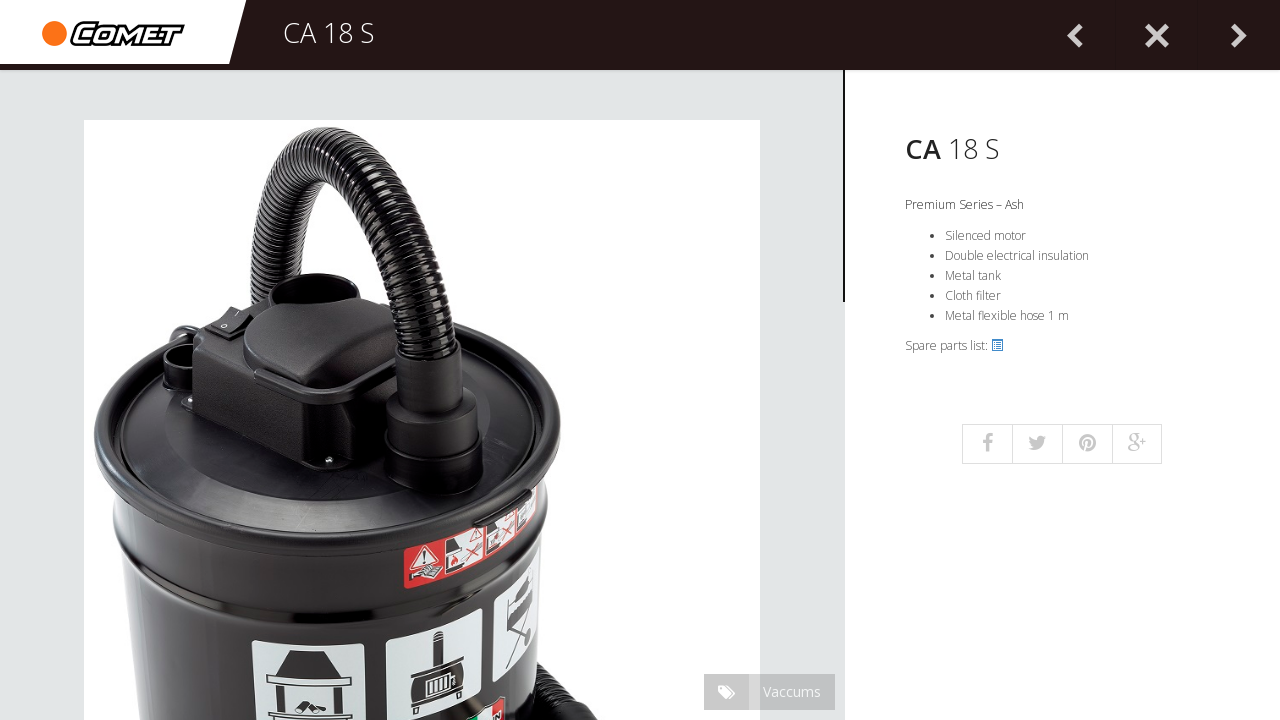

--- FILE ---
content_type: text/html; charset=UTF-8
request_url: https://cometpolska.pl/item/ca-18-s/?lang=en
body_size: 4471
content:
<!DOCTYPE html>

<!--[if IE 8]>

<html class="ie ie8" lang="en-US">

<![endif]-->

<!--[if IE 9]>

<html class="ie ie9" lang="en-US">

<![endif]-->

<!--[if !(IE 8) | !(IE 9) ]><!-->

<html lang="en-US">

<!--<![endif]-->

	<head>


		<!-- Basic -->

		<meta http-equiv="Content-Type" content="text/html; charset=UTF-8" />

		<meta name="viewport" content="width=device-width,initial-scale=1,maximum-scale=1,minimum-scale=1,user-scalable=no" />

		<title>CA 18 S &#8211; Comet &#8211; profesjonalne i komercyjne myjki wysokociśnieniowe</title>

		<link rel="pingback" href="https://cometpolska.pl/xmlrpc.php" />

		

		

		<!--[if lt IE 9]>

			<script src="https://cometpolska.pl/wp-content/themes/easyport/assets/js/html5.js"></script>

		<![endif]-->

		

		

		
		<link rel="shortcut icon" href="https://cometpolska.pl/wp-content/uploads/2025/07/letter-c.png">

		
		

		
		

		<link rel="alternate" type="application/rss+xml" title="Comet - profesjonalne i komercyjne myjki wysokociśnieniowe &raquo; Feed" href="https://cometpolska.pl/feed/?lang=en" />
<link rel="alternate" type="application/rss+xml" title="Comet - profesjonalne i komercyjne myjki wysokociśnieniowe &raquo; Comments Feed" href="https://cometpolska.pl/comments/feed/?lang=en" />
<link rel='stylesheet' id='contact-form-7-css'  href='https://cometpolska.pl/wp-content/plugins/contact-form-7/includes/css/styles.css?ver=4.0.3' type='text/css' media='all' />
<link rel='stylesheet' id='responsive-lightbox-fancybox-front-css'  href='https://cometpolska.pl/wp-content/plugins/responsive-lightbox/assets/fancybox/jquery.fancybox-1.3.4.css?ver=4.1.41' type='text/css' media='all' />
<link rel='stylesheet' id='bootstrap-css'  href='https://cometpolska.pl/wp-content/themes/easyport/assets/css/bootstrap.css?ver=4.1.41' type='text/css' media='all' />
<link rel='stylesheet' id='font-awesome-css'  href='https://cometpolska.pl/wp-content/themes/easyport/assets/css/font-awesome.css?ver=4.1.41' type='text/css' media='all' />
<link rel='stylesheet' id='colorbox-css'  href='https://cometpolska.pl/wp-content/themes/easyport/assets/css/colorbox.css?ver=4.1.41' type='text/css' media='all' />
<link rel='stylesheet' id='framework-css'  href='https://cometpolska.pl/wp-content/themes/easyport/assets/css/framework.css?ver=4.1.41' type='text/css' media='all' />
<link rel='stylesheet' id='style-css'  href='https://cometpolska.pl/wp-content/themes/easyport-childtheme/style.css?ver=4.1.41' type='text/css' media='all' />
<link rel='stylesheet' id='Open-Sans-css'  href='https://fonts.googleapis.com/css?family=Open+Sans%3A400%2C300%2C600%2C400italic%2C700%2C600italic&#038;subset=latin%2Clatin-ext&#038;ver=4.1.41' type='text/css' media='all' />
<link rel='stylesheet' id='Roboto-css'  href='https://fonts.googleapis.com/css?family=Roboto%3A500italic%2C300%2C400%2C400italic%2C500%2C700%2C300italic&#038;ver=4.1.41' type='text/css' media='all' />
<script type='text/javascript' src='https://cometpolska.pl/wp-includes/js/jquery/jquery.js?ver=1.11.1'></script>
<script type='text/javascript' src='https://cometpolska.pl/wp-includes/js/jquery/jquery-migrate.min.js?ver=1.2.1'></script>
<script type='text/javascript' src='https://cometpolska.pl/wp-content/plugins/responsive-lightbox/assets/fancybox/jquery.fancybox-1.3.4.js?ver=4.1.41'></script>
<script type='text/javascript'>
/* <![CDATA[ */
var rlArgs = {"script":"fancybox","selector":"lightbox","custom_events":"","activeGalleries":"1","modal":"0","showOverlay":"1","showCloseButton":"1","enableEscapeButton":"1","hideOnOverlayClick":"1","hideOnContentClick":"0","cyclic":"0","showNavArrows":"1","autoScale":"1","scrolling":"yes","centerOnScroll":"1","opacity":"1","overlayOpacity":"70","overlayColor":"#666","titleShow":"1","titlePosition":"outside","transitions":"fade","easings":"swing","speeds":"300","changeSpeed":"300","changeFade":"100","padding":"5","margin":"5","videoWidth":"1080","videoHeight":"720"};
/* ]]> */
</script>
<script type='text/javascript' src='https://cometpolska.pl/wp-content/plugins/responsive-lightbox/js/front.js?ver=4.1.41'></script>
<link rel="EditURI" type="application/rsd+xml" title="RSD" href="https://cometpolska.pl/xmlrpc.php?rsd" />
<link rel="wlwmanifest" type="application/wlwmanifest+xml" href="https://cometpolska.pl/wp-includes/wlwmanifest.xml" /> 
<link rel='prev' title='CM 12 S FREE' href='https://cometpolska.pl/item/cm-12-s-free/' />
<link rel='next' title='DSG-6 DP' href='https://cometpolska.pl/item/dsg-6-dp/' />
<meta name="generator" content="WordPress 4.1.41" />
<link rel='canonical' href='https://cometpolska.pl/item/ca-18-s/' />
<link rel='shortlink' href='https://cometpolska.pl/?p=1542' />
<style type="text/css">
.qtranxs_flag_pl {background-image: url(https://cometpolska.pl/wp-content/plugins/qtranslate-x/flags/pl.png); background-repeat: no-repeat;}
.qtranxs_flag_en {background-image: url(https://cometpolska.pl/wp-content/plugins/qtranslate-x/flags/gb.png); background-repeat: no-repeat;}
</style>
<link hreflang="pl" href="https://cometpolska.pl/item/ca-18-s/?lang=pl" rel="alternate" />
<link hreflang="en" href="https://cometpolska.pl/item/ca-18-s/?lang=en" rel="alternate" />
<link hreflang="x-default" href="https://cometpolska.pl/item/ca-18-s/" rel="alternate" />
<meta name="generator" content="qTranslate-X 3.4.6.4" />
<script>
	var ajax_url = 'https://cometpolska.pl/wp-admin/admin-ajax.php';
	</script><script>
  (function(i,s,o,g,r,a,m){i['GoogleAnalyticsObject']=r;i[r]=i[r]||function(){
  (i[r].q=i[r].q||[]).push(arguments)},i[r].l=1*new Date();a=s.createElement(o),
  m=s.getElementsByTagName(o)[0];a.async=1;a.src=g;m.parentNode.insertBefore(a,m)
  })(window,document,'script','//www.google-analytics.com/analytics.js','ga');

  ga('create', 'UA-71218027-1', 'auto');
  ga('send', 'pageview');

</script>
		<style type="text/css">.nicescroll-rails div { background-color: #111111 !important; }#cboxOverlay{background:#E3E6E7 !important;}#cboxNext:after,#cboxPrevious:after{color:#262626 !important;}.left-port .tooltip-inner{background:#e2d510 !important;color:#FFF !important;}.left-port .tooltip.in.right .tooltip-arrow{border-right-color:#e2d510 !important;}.left-port h1,.left-port h2,.left-port h3,.left-port h4,.left-port h5, .left-port h6,.left-port{color:#262626 !important;}.left-port .v-slider li{margin:50px 0px;}#navigation{background:#f56311;}#header{background:#ffffff;}.social-icons li:hover i,.social-icons li:hover,.port-title a:hover,.more-link:hover,.widget_rss .rsswidget,.comment-reply-title a,.comment-load,#contact .right-contact ul li .fa,#contact .right-contact ul li a,.right-sidebar .widget ul:not(.dropdown-menu) li a:hover,.right-sidebar .widget ul:not(.dropdown-menu) li:hover:before{color:#241515;}.logo-border,#header .rotatedbox,#header .box,#navigation > div > ul > li > ul > li:hover > a,#navigation > div > ul > li > ul > li.current-menu-item  > a,.wf-select-menu.open .dropdown-toggle.btn-default,.wf-item .hover-bg,.post-meta-tooltip .tooltip-inner,.comment-navigation a:hover,.page-navigation a:hover,body.single-post .share-list li:hover,.post-meta-ul li:hover,.single-portfolio .post-meta-ul li:hover,.right-sidebar #searchsubmit:hover,div.mejs-audio .mejs-controls{	background-color:#241515;}.post-meta-tooltip.in.top .tooltip-arrow{border-top-color:#241515;}@media(max-width:767px){#navigation{background:#241515;}}.wf-logo a{color:#ffffff;}.global-title,#navigation > div > ul > li, #navigation > div > ul > li > a,#navigation > div > ul > li > a:hover,#navigation .current-menu-item a, #navigation .current-menu-item,#header #s{color:#ffffff !important;}#s::-webkit-input-placeholder {color:#ffffff;}#s:-moz-placeholder{color:#ffffff;opacity:1;}#s::-moz-placeholder{color:#ffffff;opacity:1;}#s:-ms-input-placeholder{color:#ffffff;}#header-icons ul li i{color:rgba(255,255,255,0.8);}#header-icons ul li i:hover{color:#FFF;}</style>	<style type="text/css">.recentcomments a{display:inline !important;padding:0 !important;margin:0 !important;}</style>

	</head>

<body class="single single-portfolio postid-1542">
	

	<!-- Header Begun -->

	<header id="header">

	

	

		<!-- Logo -->

		<div class="logo-border"></div>

		<div class="pull-left">

				
	<h1 class="wf-logo" style="font-size:24px;font-weight:300;margin-top:18px;left:4px;">
		<a href="https://cometpolska.pl" style="font-size:24px;font-weight:300;">
		
			<img alt="Comet - profesjonalne i komercyjne myjki wysokociśnieniowe" src="http://cometpolska.pl/wp-content/uploads/2015/02/logo-comet.png" width="143" height="25" /></a>	</h1>
	
		</div>

		<!-- Logo End -->

		

		

		<!-- Header Icons -->

		<div class="pull-right" id="header-icons">

		

			<ul id="home-header">
            
            	<li><a href="/pompy-i-pomposilniki/"><img src="/wp-content/uploads/2015/02/pompy.png" style="margin-top: -15px; margin-right: 15px;" /></a></li>
            
                <li><a href="/produkty-hpp/"><img src="/wp-content/uploads/2015/02/hpp.png" style="margin-top: -15px; margin-right: 15px;" /></a></li>
            
            	<li><a href="/produkty-ptc/"><img src="/wp-content/uploads/2015/02/ptc3.png" style="margin-top: -15px; margin-right: 15px;" /></a></li>

<li><a href="https://www.facebook.com/cometpolska"><img src="/wp-content/uploads/2015/09/fb.png" style="margin-top: -15px; margin-right: 0;" /></a></li>

<li><a href="https://hydroflex.pl/"><img src="/wp-content/uploads/2020/09/logo-hf-2019.png" style="margin-top: -15px; margin-right: 0;  margin-left: 15px; width: 80px" /></a></li>

				
				
				
				
				
				
				
				
				
				
				
				
				<li data-go="#search-header"><i class="ep-search"></i></li>

				<li class="lang-bar"><a href="?lang=pl"><img src="http://cometpolska.pl/wp-content/uploads/2016/03/pl.png" /></a></li>
				<li class="lang-bar"><a href="?lang=en"><img src="http://cometpolska.pl/wp-content/uploads/2016/03/en.png" /></a></li>

			</ul>

			

			<ul id="search-header">

				<li data-go="SEARCH"><i class="ep-search"></i></li>

				<li data-go="EXIT_SEARCH"><i class="ep-cancel"></i></li>

			</ul>

			

			<ul id="single-header">

				<li><a href="https://cometpolska.pl/item/dsg-6-dp/" rel="next"><i class="ep-left-open"></i></a></li>

				<li><a href="https://cometpolska.pl/?lang=en"><i class="ep-cancel"></i></a></li>

				<li><a href="https://cometpolska.pl/item/cm-12-s-free/" rel="prev"><i class="ep-right-open"></i></a></li>

			</ul>

			

		</div>

		<div class="clearfix"></div>

		<!-- Header Icons End -->

		

		

		<!-- Green Box -->

		<div class="rotatedbox"></div>

		<div class="box">

		

			<!-- Search Form -->

			<form id="search-form">

				<input autocomplete="off" id="s" name="s" type="text" placeholder="Search Something?" />

			</form>

			

		</div>

		

		

		<!-- Header Content -->

		<div class="header-content">

		

			<h1 class="global-title">CA 18 S</h1>

			

		</div>

		<!-- Header Content End -->

		

		

	</header>

	<!-- Header End -->

	

	

	<nav id="navigation">

		

		
		

		<div class="menu-menu-1-container"><ul id="menu-menu-1" class="menu"><li id="menu-item-647" class="menu-item menu-item-type-post_type menu-item-object-page menu-item-647"><a href="https://cometpolska.pl/?lang=en">Home</a></li>
<li id="menu-item-646" class="menu-item menu-item-type-post_type menu-item-object-page menu-item-646"><a href="https://cometpolska.pl/o-firmie/?lang=en">Comet brand</a></li>
<li id="menu-item-645" class="menu-item menu-item-type-post_type menu-item-object-page menu-item-645"><a href="https://cometpolska.pl/zapytanie-ofertowe/?lang=en">Question about offer</a></li>
<li id="menu-item-666" class="menu-item menu-item-type-post_type menu-item-object-page menu-item-666"><a href="https://cometpolska.pl/pobierz/?lang=en">Download</a></li>
<li id="menu-item-976" class="menu-item menu-item-type-post_type menu-item-object-page menu-item-976"><a href="https://cometpolska.pl/punkty-sprzedazy/?lang=en">Points of sale</a></li>
<li id="menu-item-664" class="menu-item menu-item-type-post_type menu-item-object-page menu-item-664"><a href="https://cometpolska.pl/kontakt/?lang=en">Contact</a></li>
</ul></div>
	</nav>

	

	

		
	<!-- Loader -->
	<div class="loader default-loader">
		<div class="contener_general">
			<div class="contener_mixte"><div class="ballcolor ball_1">&nbsp;</div></div>
			<div class="contener_mixte"><div class="ballcolor ball_2">&nbsp;</div></div>
			<div class="contener_mixte"><div class="ballcolor ball_3">&nbsp;</div></div>
			<div class="contener_mixte"><div class="ballcolor ball_4">&nbsp;</div></div>
		</div>
	</div>
	<!-- Loader End -->
	
	
	
		
	
	<!-- Single portfolio section -->
	<section class="global-section">
			
		
			
		<div data-touch="false" data-scroll-color="#e2d510" data-scroll-width="2" class="left-port" style="background-color:#E3E6E7;background-repeat:repeat;background-size:auto;">
			
				
	<!-- Loader -->
	<div class="loader ">
		<div class="contener_general">
			<div class="contener_mixte"><div class="ballcolor ball_1">&nbsp;</div></div>
			<div class="contener_mixte"><div class="ballcolor ball_2">&nbsp;</div></div>
			<div class="contener_mixte"><div class="ballcolor ball_3">&nbsp;</div></div>
			<div class="contener_mixte"><div class="ballcolor ball_4">&nbsp;</div></div>
		</div>
	</div>
	<!-- Loader End -->
	
					
			<ul class="v-slider">
						
			<li><img src="https://cometpolska.pl/wp-content/uploads/2019/08/CA-18-S.jpg" width="799" height="1004" title="" alt="" /></li><li><img src="https://cometpolska.pl/wp-content/uploads/2019/08/ca_18_s_standard_accessories.jpg" width="585" height="634" title="" alt="" /></li><li><img src="https://cometpolska.pl/wp-content/uploads/2019/08/ca_18_s_table.png" width="1150" height="236" title="" alt="" /></li>			
			</ul>

		</div>
			
		
		<div class="right-port">
				
			<div class="content">
				
				<h1 class="port-title">
					
					<b>CA</b> 18 S					
				</h1>
					
					<h3 data-fontsize="24" data-lineheight="33">Premium Series &#8211; Ash</h3>
<ul>
<li>Silenced motor</li>
<li>Double electrical insulation</li>
<li>Metal tank</li>
<li>Cloth filter</li>
<li>Metal flexible hose 1 m</li>
</ul>
<p>Spare parts list: <a href="http://cometpolska.pl/wp-content/uploads/2019/08/9355-0001_CA-18-S.pdf" target="_blank"><i class="glyphicon glyphicon-list-alt"></i></a></p>
					
					<div class="clearfix"></div>
					
											
		<div class="share-box">
			<ul class="share-list">
				<li class="share-facebook"><a title="Share on Facebook"><i class="fa fa-facebook"></i></a></li>
				<li class="share-twitter"><a title="Tweet it"><i class="fa fa-twitter"></i></a></li>
				<li class="share-pinterest"><a title="Pin it"><i class="fa fa-pinterest"></i></a></li>
				<li class="share-google"><a title="Share on Google Plus"><i class="fa fa-google-plus"></i></a></li>
			</ul>
		</div>
						
			</div>
				
		
			<div class="post-meta-div">
				<ul class="post-meta-ul">
			
																	<li><i class="fa fa-tags"></i></li><li><a class="no-decoration" href="https://cometpolska.pl/?lang=en#.odkurzacze">Vaccums</a></li>					
				</ul>
			</div>
				
		</div>
			
		<div class="clearfix"></div>			
			
	</section>
	<!-- Single portfolio section -->
	
	
<script type="text/javascript">
if (window.location.href.indexOf("en") > -1) {
        document.getElementsByClassName('menu-item-976')[0].style.display='none';
}
</script><script type='text/javascript' src='https://cometpolska.pl/wp-content/plugins/contact-form-7/includes/js/jquery.form.min.js?ver=3.51.0-2014.06.20'></script>
<script type='text/javascript'>
/* <![CDATA[ */
var _wpcf7 = {"loaderUrl":"https:\/\/cometpolska.pl\/wp-content\/plugins\/contact-form-7\/images\/ajax-loader.gif","sending":"Sending ..."};
/* ]]> */
</script>
<script type='text/javascript' src='https://cometpolska.pl/wp-content/plugins/contact-form-7/includes/js/scripts.js?ver=4.0.3'></script>
<script type='text/javascript' src='https://cometpolska.pl/wp-content/themes/easyport/assets/js/bootstrap.js?ver=1.0'></script>
<script type='text/javascript' src='https://cometpolska.pl/wp-content/themes/easyport/assets/js/jquery.colorbox.js?ver=1.0'></script>
<script type='text/javascript' src='https://cometpolska.pl/wp-content/themes/easyport/assets/js/nicescroll.js?ver=1.0'></script>
<script type='text/javascript' src='https://cometpolska.pl/wp-content/themes/easyport/assets/js/imagesloaded.js?ver=1.0'></script>
<script type='text/javascript' src='https://cometpolska.pl/wp-content/themes/easyport/assets/js/scripts.js?ver=1.0'></script>

</body>
</html>

--- FILE ---
content_type: text/css
request_url: https://cometpolska.pl/wp-content/themes/easyport/assets/css/colorbox.css?ver=4.1.41
body_size: 832
content:
#cboxOverlay{cursor:zoom-out!important}#cboxOverlay,#cboxWrapper,#colorbox{position:absolute;top:0;left:0;z-index:9999;overflow:visible}#cboxWrapper{max-width:none}#cboxOverlay{position:fixed;width:100%;height:100%}#cboxBottomLeft,#cboxMiddleLeft{clear:left}#cboxContent{position:relative;opacity:.96}#cboxLoadedContent{overflow:auto;-webkit-overflow-scrolling:touch}#cboxTitle{margin:0}#cboxLoadingGraphic,#cboxLoadingOverlay{position:absolute;top:0;left:0;width:100%;height:100%}#cboxClose,#cboxNext,#cboxPrevious,#cboxSlideshow{cursor:pointer}.cboxPhoto{float:left;margin:auto;border:0;display:block;max-width:none;-ms-interpolation-mode:bicubic}.cboxIframe{width:100%;height:100%;display:block;border:0;padding:0;margin:0}#cboxContent,#cboxLoadedContent,#colorbox{box-sizing:content-box;-moz-box-sizing:content-box;-webkit-box-sizing:content-box}#cboxOverlay{background:#fff;opacity:.9;filter:alpha(opacity=90)}#colorbox{outline:0}#cboxContent{overflow:visible}.cboxIframe{background:#fff}#cboxError{padding:50px;border:1px solid #ccc}#cboxLoadedContent{padding:1px}#cboxLoadingGraphic{background:url(../img/loading.gif) center center no-repeat #000;padding:10px;width:50px;height:50px;left:50%;top:50%;margin-top:-25px;margin-left:-25px;box-shadow:0 1px 3px rgba(0,0,0,1);-webkit-box-shadow:0 1px 3px rgba(0,0,0,1);-moz-box-shadow:0 1px 3px rgba(0,0,0,1);border-radius:5px;-webkit-border-radius:5px;-moz-border-radius:5px;opacity:.6}#cboxTitle{position:absolute;top:0;left:0;color:#000}#cboxCurrent{position:absolute;top:0;right:205px}#cboxClose,#cboxNext,#cboxPrevious,#cboxSlideshow{border:0;padding:0;margin:0;overflow:visible;width:20px;height:20px;position:absolute;top:0}#cboxClose:active,#cboxNext:active,#cboxPrevious:active,#cboxSlideshow:active{outline:0}#cboxPrevious{right:44px}#cboxClose{right:0}.cboxSlideshow_off #cboxPrevious,.cboxSlideshow_on #cboxPrevious{right:66px}.cboxSlideshow_off #cboxSlideshow,.cboxSlideshow_on #cboxSlideshow{right:44px}#cboxClose,#cboxClose:after,#cboxNext,#cboxNext:after,#cboxPrevious,#cboxPrevious:after{-webkit-transition:all 200ms linear;-moz-transition:all 200ms linear;-ms-transition:all 200ms linear;-o-transition:all 200ms linear;transition:all 200ms linear}#cboxClose{font-size:0;background:0 0;padding:0;margin:0;display:none;opacity:0;visibility:hidden}#cboxPrevious{height:100%;background:0 0;width:50%;left:-70px;text-align:left;font-size:0}#cboxNext{height:100%;background:0 0;width:50%;right:-70px;text-align:right;font-size:0}#cboxPrevious:after{font-family:FontAwesome;content:'\f104';color:#222;font-size:64px;opacity:.5;display:inline-block}#cboxNext:after{font-family:FontAwesome;content:'\f105';color:#222;font-size:64px;opacity:.5;display:inline-block}#cboxNext:hover:after,#cboxPrevious:hover:after{opacity:.8}#cboxCurrent{display:none !important;}.cboxPhoto{cursor:default !important;}

--- FILE ---
content_type: text/css
request_url: https://cometpolska.pl/wp-content/themes/easyport/assets/css/framework.css?ver=4.1.41
body_size: 3579
content:
/* 
Author: WaspThemes
Author URI: http://www.waspthemes.com
License: GNU General Public License version 3.0
License URI: http://www.gnu.org/licenses/gpl-3.0.html
Framework Version: 1.1
*/

body{
	font-size:15px;
	line-height: 1.72222;
}

p{
	margin: 0px 0px 18px;
}

.wf-logo{
	display:inline-block;
}

a{
	cursor:default;
}

a[href]{
	cursor:pointer;
}

*:focus,*{
  outline: none !important;
}



/*-------------------------------------------------------*/
/*	TYPOGRAPHY											 */
/*-------------------------------------------------------*/
h1{
	font-size:29px;
	font-weight:300;
}

h2{
	font-size:27px;
	font-weight:300;
}

h3{
	font-size:25px;
	font-weight:300;
}

h4{
	font-size:23px ;
	font-weight:300;
}
h5{
	font-size:21px;
	font-weight:300;
}

h6{
	font-size: 17px;
}

h1,h2,h3 {
	margin-top: 30px;
	margin-bottom: 15px;
	color:#222;
}

h4,h5,h6{
	margin-top:15px;
	margin-bottom:15px;
	color:#222;
}


/*-------------------------------------------------------*/
/*	SHORTCODES											 */
/*-------------------------------------------------------*/
.panel-group .panel-title a,.panel-group .panel-title {
	font-size:16px;
	color:#333;
	padding:0px;
	margin:0px;
	font-weight:600;
}

.panel-group .panel-title a {
	padding:10px 0;
	display:block;
	text-decoration: none;
}

.panel-group .panel-title a .fa {
	position:relative;
	left:-10px;
	color:#73A43C;
	padding:4px;
	font-size:18px;
}

.panel-group .panel-title {
	margin-left:18px;
}

.panel-default > .panel-heading {
	padding:0px;
	background:transparent !important;
}

.panel-default.panel {
	border-width:0px 0px 1px;
	box-shadow:none;
	-webkit-box-shadow:none;
	-moz-box-shadow:none;
	border-radius:0px;
	-webkit-border-radius:0px;
	-moz-border-radius:0px;
	background:transparent !important;
}

.panel-group .panel-heading + .panel-collapse .panel-body {
	border-top-width:0px;
}

.panel-group .panel-title a.collapsed  {
	font-weight:400;
}

.panel-group .panel-title a.collapsed .fa:before {
	content: "\f10c";
}

.tab-content {
	padding:15px;
}

.nav-tabs li a .fa{
	color: #73A43C;
	margin-right: 8px;
	font-size: 24px;
	position: relative;
	top: 1px;
}

.nav-tabs .nav-tab-with-icon{
	padding:10px 15px 13px !important;
}

.well{
	border-width:0px;
	background:#f6f6f6;
	-webkit-box-shadow:none;
	box-shadow:none;
}

.nav-tabs li {
	text-align:left;
}

.nav-tabs li a {
	font-size:14px;
	background:#f9f9f9;
	border-radius:0px;
	position:relative;
	top:-1px;
}

.nav-tabs li.active a {
	top:0px;
	-webkit-box-shadow: 0 -1px 0 0 #ddd;
	box-shadow: 0 -1px 0 0 #ddd;
}

.nav-tabs li a:hover {
	background:#f9f9f9;
	border-color:#f9f9f9;
}

blockquote{
	font-size: 17px;
	background: #FAFAFA;
	margin-left: 30px;
	color: #444;
	padding:16px 60px 16px 30px;
	display:inline-block;
}

blockquote p{
	margin-bottom:0px;
	font-size: 17px;
}

blockquote footer, blockquote small, blockquote .small{
	margin-top:5px;
}

.btn{
	border-radius:0px;
}

.btn-primary{
	background:#13BDDB;
	border-width:0px;
}

.btn-primary:hover, .btn-primary:focus, .btn-primary:active, .btn-primary.active, .open .dropdown-toggle.btn-primary{
	box-shadow: 0px 0px 0px 3px #13BDDB inset;
	color:#579BD3;
	background:#fff;
}

.btn-primary.btn-lg{
	font-size: 14px;
	text-transform: uppercase;
	font-weight: 600;
}

.btn-primary.btn-xs:hover, .btn-primary.btn-xs:focus, .btn-primary.btn-xs:active, .btn-primary.btn-xs.active, .open .dropdown-toggle.btn-primary.btn-xs{
	box-shadow: 0px 0px 0px 1px #13BDDB inset;
	color:#579BD3;
	background:#fff;
}

.btn-primary.btn-md:hover, .btn-primary.btn-md:focus, .btn-primary.btn-md:active, .btn-primary.btn-md.active, .open .dropdown-toggle.btn-primary.btn-md,.btn-primary.btn-sm:hover, .btn-primary.btn-sm:focus, .btn-primary.btn-sm:active, .btn-primary.btn-sm.active, .open .dropdown-toggle.btn-primary.btn-sm{
	box-shadow: 0px 0px 0px 2px #13BDDB inset;
	color:#579BD3;
	background:#fff;
}

.btn-success{
	background:#2ecc71;
	border-width:0px;
}

.btn-success:hover, .btn-success:focus, .btn-success:active, .btn-success.active, .open .dropdown-toggle.btn-success{
	box-shadow: 0px 0px 0px 3px #2ecc71 inset;
	color:#29B764;
	background:#fff;
}

.btn-success.btn-lg{
	font-size: 14px;
	text-transform: uppercase;
	font-weight: 600;
}

.btn-success.btn-xs:hover, .btn-success.btn-xs:focus, .btn-success.btn-xs:active, .btn-success.btn-xs.active, .open .dropdown-toggle.btn-success.btn-xs{
	box-shadow: 0px 0px 0px 1px #2ecc71 inset;
	color:#29B764;
	background:#fff;
}

.btn-success.btn-md:hover, .btn-success.btn-md:focus, .btn-success.btn-md:active, .btn-success.btn-md.active, .open .dropdown-toggle.btn-success.btn-md,.btn-success.btn-sm:hover, .btn-success.btn-sm:focus, .btn-success.btn-sm:active, .btn-success.btn-sm.active, .open .dropdown-toggle.btn-success.btn-sm{
	box-shadow: 0px 0px 0px 2px #2ecc71 inset;
	color:#29B764;
	background:#fff;
}

.btn-info{
	background:#1abc9c;
	border-width:0px;
}

.btn-info:hover, .btn-info:focus, .btn-info:active, .btn-info.active, .open .dropdown-toggle.btn-info{
	box-shadow: 0px 0px 0px 3px #1abc9c inset;
	color:#34495E;
	background:#fff;
}

.btn-info.btn-lg{
	font-size: 14px;
	text-transform: uppercase;
	font-weight: 600;
}

.btn-info.btn-xs:hover, .btn-info.btn-xs:focus, .btn-info.btn-xs:active, .btn-info.btn-xs.active, .open .dropdown-toggle.btn-info.btn-xs{
	box-shadow: 0px 0px 0px 1px #1abc9c inset;
	color:#34495E;
	background:#fff;
}

.btn-info.btn-md:hover, .btn-info.btn-md:focus, .btn-info.btn-md:active, .btn-info.btn-md.active, .open .dropdown-toggle.btn-info.btn-md,.btn-info.btn-sm:hover, .btn-info.btn-sm:focus, .btn-info.btn-sm:active, .btn-info.btn-sm.active, .open .dropdown-toggle.btn-info.btn-sm{
	box-shadow: 0px 0px 0px 2px #1abc9c inset;
	color:#34495E;
	background:#fff;
}

.btn-warning{
	background:#F1C40F;
	border-width:0px;
}

.btn-warning:hover, .btn-warning:focus, .btn-warning:active, .btn-warning.active, .open .dropdown-toggle.btn-warning{
	box-shadow: 0px 0px 0px 3px #F1C40F inset;
	color:#DDB30D;
	background:#fff;
}

.btn-warning.btn-lg{
	font-size: 14px;
	text-transform: uppercase;
	font-weight: 600;
}

.btn-warning.btn-xs:hover, .btn-warning.btn-xs:focus, .btn-warning.btn-xs:active, .btn-warning.btn-xs.active, .open .dropdown-toggle.btn-warning.btn-xs{
	box-shadow: 0px 0px 0px 1px #F1C40F inset;
	color:#DDB30D;
	background:#fff;
}

.btn-warning.btn-md:hover, .btn-warning.btn-md:focus, .btn-warning.btn-md:active, .btn-warning.btn-md.active, .open .dropdown-toggle.btn-warning.btn-md,.btn-warning.btn-sm:hover, .btn-warning.btn-sm:focus, .btn-warning.btn-sm:active, .btn-warning.btn-sm.active, .open .dropdown-toggle.btn-warning.btn-sm{
	box-shadow: 0px 0px 0px 2px #F1C40F inset;
	color:#DDB30D;
	background:#fff;
}

.btn-danger{
	background:#e74c3c;
	border-width:0px;
}

.btn-danger:hover, .btn-danger:focus, .btn-danger:active, .btn-danger.active, .open .dropdown-toggle.btn-danger{
	box-shadow: 0px 0px 0px 3px #e74c3c inset;
	color:#c0392b;
	background:#fff;
}

.btn-danger.btn-lg{
	font-size: 14px;
	text-transform: uppercase;
	font-weight: 600;
}

.btn-danger.btn-xs:hover, .btn-danger.btn-xs:focus, .btn-danger.btn-xs:active, .btn-danger.btn-xs.active, .open .dropdown-toggle.btn-danger.btn-xs{
	box-shadow: 0px 0px 0px 1px #e74c3c inset;
	color:#c0392b;
	background:#fff;
}

.btn-danger.btn-md:hover, .btn-danger.btn-md:focus, .btn-danger.btn-md:active, .btn-danger.btn-md.active, .open .dropdown-toggle.btn-danger.btn-md,.btn-danger.btn-sm:hover, .btn-danger.btn-sm:focus, .btn-danger.btn-sm:active, .btn-danger.btn-sm.active, .open .dropdown-toggle.btn-danger.btn-sm{
	box-shadow: 0px 0px 0px 2px #e74c3c inset;
	color:#c0392b;
	background:#fff;
}

.btn-default{
	background:#ecf0f1;
	border-width:0px;
}

.btn-default:hover, .btn-default:focus, .btn-default:active, .btn-default.active, .open .dropdown-toggle.btn-default{
	box-shadow: 0px 0px 0px 3px #ecf0f1 inset;
	color:#34495e;
	background:#fff;
}

.btn-default.btn-lg{
	font-size: 14px;
	text-transform: uppercase;
	font-weight: 600;
}

.btn-default.btn-xs:hover, .btn-default.btn-xs:focus, .btn-default.btn-xs:active, .btn-default.btn-xs.active, .open .dropdown-toggle.btn-default.btn-xs{
	box-shadow: 0px 0px 0px 1px #ecf0f1 inset;
	color:#34495e;
	background:#fff;
}

.btn-default.btn-md:hover, .btn-default.btn-md:focus, .btn-default.btn-md:active, .btn-default.btn-md.active, .open .dropdown-toggle.btn-default.btn-md,.btn-default.btn-sm:hover, .btn-default.btn-sm:focus, .btn-default.btn-sm:active, .btn-default.btn-sm.active, .open .dropdown-toggle.btn-default.btn-sm{
	box-shadow: 0px 0px 0px 2px #ecf0f1 inset;
	color:#34495e;
	background:#fff;
}

.dropdown-menu{
	border-radius:0;
	-webkit-border-radius:0;
	-moz-border-radius:0;
	padding:0;
	margin-top:8px;
}

.dropdown-menu li a{
	padding-top:10px;
	padding-bottom:10px;
}

.alert-success{
	background:#1ABC9C;
	border-width:0px;
	color:#ecf0f1;
}

.alert-info {
	background:#13BDDB;
	border-width:0px;
	color:#ecf0f1;
}

.alert-warning {
	background:#f1c40f;
	border-width:0px;
	color:#FFF;
}

.alert-danger {
	background:#e74c3c;
	border-width:0px;
	color:#ecf0f1;
}

.alert{
	border-radius:0px;
}

.alert .close{
	color:#000;
}

.tooltip.in{
	opacity: 1 !important;
	filter: alpha(opacity=100) !important;
}


.tooltip-inner{
	-webkit-border-radius: 4px 4px 4px 4px;
	border-radius: 4px 4px 4px 4px;
	background-color:#34495E;
	padding:8px 12px;
	color:#ecf0f1;
}
	
.tooltip.top .tooltip-arrow {
	border-top-color: #34495E;
}
	
.tooltip.left .tooltip-arrow {
	border-left-color: #34495E;
}
	
.tooltip.right .tooltip-arrow {
	border-right-color: #34495E;
}
	
.tooltip.bottom .tooltip-arrow {
	border-bottom-color: #34495E;
}

.label-success{
	background:#1abc9c;
}

.label-default{
	background:#f6f6f6;
	color:#262626;
}

.label-danger{
	background:#e74c3c;
}

.label-warning{
	background:#f39c12;
}

.label-primary{
	background:#13BDDB;
}

.label{
	font-weight:600;
}


/*-------------------------------------------------------*/
/*	NICESCROLL											 */
/*-------------------------------------------------------*/
.nicescroll-rails div {
	-webkit-border-radius:0px !important;
	-moz-border-radius:0px !important;
	border-radius:0px !important;
	z-index:9999;
}


/*-------------------------------------------------------*/
/*	COMMENTS											 */
/*-------------------------------------------------------*/
#comment-list {
	list-style-type:none;
	padding:0px;
	margin:0px;
}

#comment-list li {
	list-style:none;
}

.logged-in #author,.logged-in #email {
	display:none !important;
}

.cm-author-avatar img {
	width:80px;
	height:80px;
	box-shadow:0px 1px 3px rgba(0, 0, 0, 0.04);
	-webkit-box-shadow:0px 1px 3px rgba(0, 0, 0, 0.04);
	-moz-box-shadow:0px 1px 3px rgba(0, 0, 0, 0.04);
}

.comment-reply-link {
	padding:0px 0px 0px 6px;
	position:relative;
	text-transform: uppercase;
	font-size:11px;
}

.cm-comment{
	background:#FFF;
	margin-left: -15px;
	padding: 20px 26px;
}

.cm-comment-text p:last-child {
	margin-bottom:0px;
}

.cm-author-name {
	font-weight:500;
	font-size:16px;
	color:#679E38;
	text-transform: uppercase;
	word-spacing: -1px !important;
}

.cm-author-name b{
	font-weight:500;
	color:#101010;
}

.cm-edit-area {
	text-align:right;
	color:#999;
	font-size:11px;
	text-transform: uppercase;
	position:relative;
	top:6px;
}

.cm-border{
	padding-bottom: 10px;
	margin-bottom:5px;
	border-bottom: 1px solid #eee;
	height:1px;
	margin-left: 15px;
	margin-right: 15px;
}

.cm-comment-text {
	font-size:16px;
    padding: 6px 0px;
}

#comment,#email,#author {
	border-width:0px;
	background:#FFF;
	margin-bottom:10px;
	resize:none;
	padding:10px;
}

#email,#author {
	width:100%;
}

.error-input {
	-webkit-box-shadow: 0 0 0 2px red;
	box-shadow: 0 0 0 2px red;
}

.form-submit {
	display:none !important;
}

.cm-form-submit {
	text-align:right;
}

.cm-form-submit #submit {
	position:relative;
	border:0px;
	color:#FFF;
	padding:6px 16px;
	background:#AAA;
	opacity:0.9;
	-webkit-transition: all 200ms linear;
	-moz-transition: all 200ms linear;
	-ms-transition: all 200ms linear;
	-o-transition: all 200ms linear;
	transition: all 200ms linear;
	font-weight:500;
	box-shadow:0px 1px 3px rgba(0, 0, 0, 0.04);
	-webkit-box-shadow:0px 1px 3px rgba(0, 0, 0, 0.04);
	-moz-box-shadow:0px 1px 3px rgba(0, 0, 0, 0.04);
}

.cm-form-submit #submit .fa{
	padding-left:4px;
}

.cm-form-submit #submit:hover{
	opacity:0.85;
	background:#679E38;
}

#comment:focus,#email:focus,#author:focus{
	border:1px solid #82B145;
}

#comment,#email,#author{
	border:1px solid #EEE;
	box-shadow:0px 1px 3px rgba(0, 0, 0, 0.04);
	-webkit-box-shadow:0px 1px 3px rgba(0, 0, 0, 0.04);
	-moz-box-shadow:0px 1px 3px rgba(0, 0, 0, 0.04);
}


/*-------------------------------------------------------*/
/*	ICON FONTS											 */
/*-------------------------------------------------------*/
@font-face {
  font-family: 'ep';
  src: url('../fonts/ep.eot?78695707');
  src: url('../fonts/ep.eot?78695707#iefix') format('embedded-opentype'),
       url('../fonts/ep.woff?78695707') format('woff'),
       url('../fonts/ep.ttf?78695707') format('truetype'),
       url('../fonts/ep.svg?78695707#ep') format('svg');
  font-weight: normal;
  font-style: normal;
}

 [class^="ep-"]:before, [class*=" ep-"]:before {
  font-family: "ep";
  font-style: normal;
  font-weight: normal;
  speak: none;
  display: inline-block;
  text-decoration: inherit;
  width: 1em;
  margin-right: .2em;
  text-align: center;
  font-variant: normal;
  text-transform: none;
  line-height: 1em;
  margin-left: .2em;
}
 
.ep-right-open:before { content: '\e800'; }
.ep-share:before { content: '\e840'; }
.ep-share-1:before { content: '\e841'; }
.ep-left-open:before { content: '\e801'; }
.ep-search:before { content: '\e802'; }
.ep-music:before { content: '\e803'; }
.ep-cancel:before { content: '\e804'; }
.ep-heart:before { content: '\e805'; }
.ep-attach:before { content: '\e806'; }
.ep-eye:before { content: '\e807'; }
.ep-tag:before { content: '\e808'; }
.ep-pencil:before { content: '\e809'; }
.ep-comment:before { content: '\e80a'; }
.ep-location:before { content: '\e80b'; }
.ep-params:before { content: '\e80c'; }
.ep-wallet:before { content: '\e80d'; }
.ep-t-shirt:before { content: '\e80e'; }
.ep-diamond:before { content: '\e80f'; }
.ep-shop:before { content: '\e810'; }
.ep-food:before { content: '\e811'; }
.ep-money:before { content: '\e812'; }
.ep-truck:before { content: '\e813'; }
.ep-beaker:before { content: '\e814'; }
.ep-note:before { content: '\e815'; }
.ep-cog:before { content: '\e816'; }
.ep-calendar:before { content: '\e817'; }
.ep-sound:before { content: '\e818'; }
.ep-clock:before { content: '\e819'; }
.ep-lightbulb:before { content: '\e81a'; }
.ep-tv:before { content: '\e81b'; }
.ep-desktop:before { content: '\e81c'; }
.ep-mobile:before { content: '\e81d'; }
.ep-cd:before { content: '\e81e'; }
.ep-inbox:before { content: '\e81f'; }
.ep-globe:before { content: '\e820'; }
.ep-cloud:before { content: '\e821'; }
.ep-paper-plane:before { content: '\e822'; }
.ep-fire:before { content: '\e823'; }
.ep-graduation-cap:before { content: '\e824'; }
.ep-megaphone:before { content: '\e825'; }
.ep-database:before { content: '\e826'; }
.ep-key:before { content: '\e827'; }
.ep-doc:before { content: '\e828'; }
.ep-trash:before { content: '\e829'; }
.ep-cup:before { content: '\e82a'; }
.ep-lock:before { content: '\e82b'; }
.ep-thumbs-up:before { content: '\e82c'; }
.ep-photo:before { content: '\e82d'; }
.ep-camera:before { content: '\e82e'; }
.ep-videocam:before { content: '\e82f'; }
.ep-user:before { content: '\e830'; }
.ep-star:before { content: '\e831'; }
.ep-mail:before { content: '\e832'; }
.ep-search-1:before { content: '\e833'; }
.ep-cancel-1:before { content: '\e834'; }
.ep-plus:before { content: '\e835'; }
.ep-minus:before { content: '\e836'; }
.ep-appstore:before { content: '\e837'; }
.ep-blogger:before { content: '\e838'; }
.ep-delicious:before { content: '\e839'; }
.ep-paypal:before { content: '\e83a'; }
.ep-rss:before { content: '\e83b'; }
.ep-android:before { content: '\e83c'; }
.ep-windows:before { content: '\e83d'; }
.ep-steam:before { content: '\e83e'; }
.ep-gplus:before { content: '\e83f'; }
.ep-lanyrd:before { content: '\e842'; }
.ep-stumbleupon:before { content: '\e843'; }
.ep-fivehundredpx:before { content: '\e844'; }
.ep-pinterest:before { content: '\e848'; }
.ep-google:before { content: '\e84f'; }
.ep-flickr:before { content: '\e850'; }
.ep-dribbble:before { content: '\e852'; }
.ep-cc:before { content: '\e854'; }
.ep-spotify:before { content: '\e859'; }
.ep-digg:before { content: '\e85a'; }
.ep-linkedin:before { content: '\e85e'; }
.ep-vk:before { content: '\e861'; }
.ep-skype:before { content: '\e865'; }
.ep-twitter:before { content: '\e866'; }
.ep-youtube:before { content: '\e867'; }
.ep-vimeo:before { content: '\e868'; }
.ep-xing:before { content: '\e86a'; }
.ep-yahoo:before { content: '\e86b'; }
.ep-chrome:before { content: '\e86c'; }
.ep-wordpress:before { content: '\e874'; }
.ep-tumblr:before { content: '\e876'; }
.ep-soundcloud:before { content: '\e877'; }
.ep-itunes:before { content: '\e87f'; }
.ep-googleplay:before { content: '\e880'; }
.ep-github:before { content: '\e881'; }
.ep-github-circled:before { content: '\e882'; }
.ep-facebook:before { content: '\e883'; }
.ep-ebay:before { content: '\e884'; }
.ep-dropbox:before { content: '\e885'; }
.ep-cloudapp:before { content: '\e886'; }
.ep-opentable:before { content: '\e88c'; }
.ep-cart:before { content: '\e88d'; }
.ep-instagram:before { content: '\e88f'; }
.ep-print:before { content: '\e891'; }
.ep-buffer:before { content: '\e896'; }
.ep-pocket:before { content: '\e897'; }
.ep-bitbucket:before { content: '\e898'; }
.ep-login:before { content: '\e89a'; }
.ep-lkdto:before { content: '\e89b'; }
.ep-stackoverflow:before { content: '\e89c'; }
.ep-hackernews:before { content: '\e89d'; }

--- FILE ---
content_type: text/css
request_url: https://cometpolska.pl/wp-content/themes/easyport-childtheme/style.css?ver=4.1.41
body_size: 556
content:
/* 

Theme Name: Easyport Child Theme

Description: Easyport is an simple portfolio wordpress theme.

Theme URI: http://www.waspthemes.com/go/?theme=easyport

Template: easyport



Author: WaspThemes

Author URI: http://www.waspthemes.com

License: GNU General Public License version 3.0

License URI: http://www.gnu.org/licenses/gpl-3.0.html

Version: 1.1.0

Text Domain: wf

*/

@import url("../easyport/style.css");

@import url(http://fonts.googleapis.com/css?family=Open+Sans:400,300,300italic,400italic,600,700,600italic,700italic&subset=latin,latin-ext);

@import url(http://fonts.googleapis.com/css?family=Open+Sans+Condensed:300,700&subset=latin,latin-ext);

p, h1, h2, h3, h4, h5, h6, a, li { font-family: 'Open Sans', sans-serif !important; }

/* .icon-text { font-family: 'Open Sans Condensed', sans-serif !important; font-size: 14px; } */

ul.portfolio-filters { left: 70px !important; }

.content h2 { font-size: 14px; font-weight: bold; }
.content h3 { font-size: 12px; }
.content li { font-size: 12px; }

.right-port div p { font-size: 12px; }

.lang-bar { width: 33px; height: 70px; vertical-align: top; margin-right: 10px; padding-top: 25px; }
.lang-bar a { color: #fff; }

#navigation .portfolio-filters .filter a{
font-size: 12px;
}

.wf-item > a {
  cursor: pointer;
}
.wf-item .hover-bg,
.wf-item .wf-item-title {
  display: none !important;
} 



--- FILE ---
content_type: text/css
request_url: https://cometpolska.pl/wp-content/themes/easyport/style.css
body_size: 9313
content:
/* 
Theme Name: Easyport
Description: Easyport is an simple portfolio wordpress theme.
Theme URI: http://www.waspthemes.com/go/?theme=easyport

Author: WaspThemes
Author URI: http://www.waspthemes.com
License: GNU General Public License version 3.0
License URI: http://www.gnu.org/licenses/gpl-3.0.html
Version: 1.2.4
Text Domain: wf
*/



/*  T A B L E   O F   C O N T E N T S 
    ........................................................................
	
	01. Basic
	02. General
	03. CSS Loader
	04. Wordpress Core
	05. Header
	06. Navigation
	07. Portfolio Page
	08. Single Portfolio / Single Post
	09. Pagination
	10. Comments
	11. Similar box
	12. Share box
	13. Contact Page
	14. Post Meta
	15. 404 Error Page
	16. Custom Media Player Styles
	17. Post With Password
	18. Responsive
	
*/


/*-------------------------------------------------------*/
/*	BASIC												 */
/*-------------------------------------------------------*/

::selection {
  background: #B0B0B0;
  color:#FFF;
}
::-moz-selection {
  background: #B0B0B0;
  color:#FFF;
}

[data-go]{
	cursor:pointer;
}

::-webkit-input-placeholder {
	opacity:  0.9;
}
:-moz-placeholder {
    opacity:  0.9;
}
::-moz-placeholder {
    opacity:  0.9;
}
:-ms-input-placeholder {
	opacity:  0.9;
}

a,.fa,input,textarea{
	-webkit-transition: all 200ms linear;
	-moz-transition: all 200ms linear;
	-ms-transition: all 200ms linear;
	-o-transition: all 200ms linear;
	transition: all 200ms linear;
}

a,a:hover{
	text-decoration:none !important;
}

a:focus{
	outline:0px;
}

.right-port a:hover,.right-sidebar a:hover{
	text-decoration:underline !important;
}

.gallery-item img{
	border-width:0px !important;
	width:96% !important;
	height:auto !important;
}

.gallery-caption{
	font-size:16px;
	padding-top:6px;
}

.left-blog table tr,.left-blog table th,.left-blog table td,#page table tr,#page table th,#page table td{
	padding:10px;
	border:1px solid #CCC;
}

dl:not(.gallery-item) {
	padding: 0.5em;
}

dt:not(.gallery-icon) {
	float: left;
	clear: left;
	width: 100px;
	text-align: right;
	font-weight: bold;
}

dt:not(.gallery-icon):after  {
	content: ":";
}

dd:not(.wp-caption-text):not(.gallery-caption) {
	margin: 0 0 0 110px;
	padding: 0 0 0.5em 0;
}

.no-result h3{
	margin-top:0px;
	font-size: 34px;
    color: #A3A3A3;
	text-transform: uppercase;
}

.no-result p{
    color: #A3A3A3;
	font-size:12px;
	text-transform:uppercase;
}



/*-------------------------------------------------------*/
/*	GENERAL												 */
/*-------------------------------------------------------*/

.tooltip.in{
	z-index:9998;
}

.tooltip.in.right{
	margin-left:3px;
}

.tooltip.in.left {
	margin-left:-3px;
}

.tooltip.in.top{
	margin-top:-3px;
}

.tooltip.in.bottom{
	margin-top:3px;
}

.v-slider .tooltip.right{
	margin-left:10px;
}

.v-slider .tooltip.left {
	margin-left:-10px;
}

.v-slider .wp-video{
	margin-bottom:0px !important;
}

.tooltip.top{
	margin-top:-10px;
}

.tooltip.bottom{
	margin-top:10px;
}

.social-icons{
	list-style:none;
	margin:0;
	padding:0;
	position:relative;
	padding-top:26px;
	font-size:0px;
	color:#AAA;
}

.social-icons li{
	display:inline-block;
	padding-left:14px;
	padding-right:14px;
	font-size:12px;
}

.sticky{
	-webkit-box-shadow:inset 0 2px 0 0 #FFAE01;
	box-shadow:inset 0 2px 0 0 #FFAE01;
	background-image:url(assets/img/sticky.png) !important;
	background-repeat:no-repeat !important;
	background-position:right top !important;
}

.bypostauthor {
	/* No need to css code.. */
}

.social-icons li:first-child{
	padding-left:0px;
}

.social-icons li:last-child{
	padding-right:0px;
}

.social-icons li i{
	font-size:28px;
	opacity:0.2;
}

.social-icons li:hover i{
	color:#679E38;
	opacity:1;
}

.social-icons li:hover{
	color:#679E38;
	opacity:1;
	cursor:pointer;
}

.tooltip{
	margin-top:-16px;
	opacity:0;
	-webkit-transition: margin 250ms ease,opacity 100ms ease;
	-moz-transition: margin 250ms ease,opacity 100ms ease;
	-ms-transition: margin 250ms ease,opacity 100ms ease;
	-o-transition: margin 250ms ease,opacity 100ms ease;
	transition: margin 250ms ease,opacity 100ms ease;
}

.tooltip.in{
	margin-top:0px;
	-webkit-transition: margin 250ms ease,opacity 500ms ease;
	-moz-transition: margin 250ms ease,opacity 500ms ease;
	-ms-transition: margin 250ms ease,opacity 500ms ease;
	-o-transition: margin 250ms ease,opacity 500ms ease;
	transition: margin 250ms ease,opacity 500ms ease;
}

.tooltip-inner{
	font-size:13px;
	font-family:"Helvetica Neue",Helvetica,Arial,sans-serif;
}

/* Header Search Input */
#s::-webkit-input-placeholder {
    color:#FFF;
}

#s:-moz-placeholder {
   color:#FFF;
   opacity:1;
}

#s::-moz-placeholder {
   color:#FFF;
   opacity:1;
}

#s:-ms-input-placeholder {
   color:#FFF;
}


#comment-form #comment,#comment-form input[type="text"]::-webkit-input-placeholder {
    color:#222;
}

#comment-form #comment,#comment-form input[type="text"]:-moz-placeholder {
   color:#222;
   opacity:1;
}

#comment-form #comment,#comment-form input[type="text"]::-moz-placeholder {
   color:#222;
   opacity:1;
}

#comment-form #comment,#comment-form input[type="text"]:-ms-input-placeholder {
   color:#222;
}


/*-------------------------------------------------------*/
/*	CSS LOADER ANIMATION								 */
/*-------------------------------------------------------*/

.loader{
	position:absolute;
	top:50%;
	left:50%;
	margin-top:-22px;
	margin-left:-22px;
	z-index:99999;
}

.left-port .loader{
	margin-top:-80.5px;
}

.contener_general{
	-webkit-animation:animball_two 1s infinite;
	-moz-animation:animball_two 1s infinite;
	-ms-animation:animball_two 1s infinite;
	animation:animball_two 1s infinite;
	width:44px;
	height:44px;
}

.contener_mixte{
	width:44px; height:44px; position:absolute;
}

.ballcolor{
	width: 20px;
	height: 20px;
	border-radius: 50%;
}

.ball_1, .ball_2, .ball_3, .ball_4{
	position: absolute;
	-webkit-animation:animball_one 1s infinite ease;
	-moz-animation:animball_one 1s infinite ease;
	-ms-animation:animball_one 1s infinite ease;
	animation:animball_one 1s infinite ease;
}

.ball_1{
	background-color:#cb2025;
	top:0; left:0;
}

.ball_2{
	background-color:#f8b334;
	top:0; left:24px;
}

.ball_3{
	background-color:#00a096;
	top:24px; left:0;
}

.ball_4{
	background-color:#97bf0d;
	top:24px;
	left:24px;
}

@-webkit-keyframes animball_one{
	0%{ position: absolute;}
	50%{top:12px; left:12px; position: absolute;opacity:0.5;}
	100%{ position: absolute;}
}

@-moz-keyframes animball_one{
	0%{ position: absolute;}
	50%{top:12px; left:12px; position: absolute;opacity:0.5;}
	100%{ position: absolute;}
}

@-ms-keyframes animball_one{
	0%{ position: absolute;}
	50%{top:12px; left:12px; position: absolute;opacity:0.5;}
	100%{ position: absolute;}
}

@keyframes animball_one{
	0%{ position: absolute;}
	50%{top:12px; left:12px; position: absolute;opacity:0.5;}
	100%{ position: absolute;}
}

@-webkit-keyframes animball_two{
	0%{-webkit-transform:rotate(0deg) scale(1);}
	50%{-webkit-transform:rotate(360deg) scale(1.3);}
	100%{-webkit-transform:rotate(720deg) scale(1);}
}

@-moz-keyframes animball_two{
	0%{-moz-transform:rotate(0deg) scale(1);}
	50%{-moz-transform:rotate(360deg) scale(1.3);}
	100%{-moz-transform:rotate(720deg) scale(1);}
}

@-ms-keyframes animball_two{
	0%{-ms-transform:rotate(0deg) scale(1);}
	50%{-ms-transform:rotate(360deg) scale(1.3);}
	100%{-ms-transform:rotate(720deg) scale(1);}
}

@keyframes animball_two{
	0%{transform:rotate(0deg) scale(1);}
	50%{transform:rotate(360deg) scale(1.3);}
	100%{transform:rotate(720deg) scale(1);}
}



/*-------------------------------------------------------*/
/*	WORDPRESS CORE										 */
/*-------------------------------------------------------*/

.alignnone {
    margin: 5px 20px 20px 0;
}

.aligncenter,div.aligncenter {
    display: block;
    margin: 5px auto 5px auto;
}

.alignright {
    float:right;
    margin: 5px 0 20px 20px;
}

.alignleft {
    float: left;
    margin: 5px 20px 20px 0;
}

a img.alignright {
    float: right;
    margin: 5px 0 20px 20px;
}

a img.alignnone {
    margin: 5px 20px 20px 0;
}

a img.alignleft {
    float: left;
    margin: 5px 20px 20px 0;
}

a img.aligncenter {
    display: block;
    margin-left: auto;
    margin-right: auto
}

.wp-caption {
    background: #f3f3f3;
    max-width: 96%; /* Image does not overflow the content area */
    padding:10px;
    text-align: center;
	-webkit-border-radius:3px;
	-moz-border-radius:3px;
	border-radius:3px;
}

.wp-caption.alignnone {
    margin: 5px 20px 20px 0;
}

.wp-caption.alignleft {
    margin: 5px 20px 20px 0;
}

.wp-caption.alignright {
    margin: 5px 0 20px 20px;
}

.wp-caption img {
    border: 0 none;
    height: auto;
    margin: 0;
    max-width: 98.5%;
    padding: 0;
    width: auto;
}

.wp-caption p.wp-caption-text {
    font-size: 15px;
    line-height: 17px;
    margin: 0;
    padding: 10px 4px 3px;
}



/*-------------------------------------------------------*/
/*	HEADER												 */
/*-------------------------------------------------------*/

body,html{
	background-color:#F3F3F3;
	max-height:100%;
}

body{
	overflow-y:auto;
}

body.single-portfolio,body.page-template-template-portfolio-php{
	overflow:hidden;
}

#header{
	background-color:#101010;
	height:70px;
	position:relative;
	overflow:hidden;
	padding-left:38px;
	z-index:99;
	width:100%;
}

body.single-portfolio #navigation{
	display:none;
}

body.single-portfolio #header{
	box-shadow:0px 1px 3px rgba(0, 0, 0, 0.12);
	-webkit-box-shadow:0px 1px 3px rgba(0, 0, 0, 0.12);
	-moz-box-shadow:0px 1px 3px rgba(0, 0, 0, 0.12);
}

.logo-border{
	height:6px;
	background-color:#679E38;
	width:270px;
	position:absolute;
	z-index:9999;
	left:0px;
	top:64px;
}

#header .rotatedbox{
	-moz-transform: scale(1) rotate(15deg) translateX(0px) translateY(0px) skewX(0deg) skewY(0deg);
	-webkit-transform: scale(1) rotate(15deg) translateX(0px) translateY(0px) skewX(0deg) skewY(0deg);
	-o-transform: scale(1) rotate(15deg) translateX(0px) translateY(0px) skewX(0deg) skewY(0deg);
	-ms-transform: scale(1) rotate(15deg) translateX(0px) translateY(0px) skewX(0deg) skewY(0deg);
	transform: scale(1) rotate(15deg) translateX(0px) translateY(0px) skewX(0deg) skewY(0deg);
	background:#679E38;
	width:200px;
	position:absolute;
	top:0px;
	height:200px;
	left:202px;
}

#header .box{
	background:#679E38;
	width:100%;
	position:absolute;
	top:0px;
	height:200px;
	left:252px;
}

#header-icons{
	position:relative;
	z-index:99;
	font-size:0px;
	opacity:0;
}

#header-icons ul{
	list-style:none;
	font-size:0px;
}

#header-icons ul li{
	display:inline-block;
	font-size:0px;
}

#header-icons ul li i{
	display:block;
	height:70px;
	width:82px;
	text-align:center;
	line-height:70px;
	border-right:1px solid rgba(0,0,0,0.1);
	font-size:24px;
	color:rgba(255,255,255,0.8);
	-webkit-transition: all 200ms ease;
	-moz-transition: all 200ms ease;
	-ms-transition: all 200ms ease;
	-o-transition: all 200ms ease;
	transition: all 200ms ease;
}

#header-icons ul li i.h-social{
	font-size:28px;
	position:relative;
	top:-1px;
	opacity:0.5;
}

#header-icons ul li:hover i.h-social{
	opacity:0.9;
}

#header-icons ul li i.fa-youtube{
	font-size:26px;
}

#header-icons ul li i.fa-twitter{
	top:-1px;
}

#header-icons ul li i.fa-google{
	top:0px;
}

#header-icons ul li i.fa-facebook{
	top:1px;
}

#header-icons ul li i.fa-instagram{
	top:-1px;
}

#header-icons ul li i:hover{
	color:rgba(255,255,255,1);
}

#header-icons ul li i.ep-search{
	font-size:26px;
	position:relative;
	top:1px;
}

#header-icons ul li i.ep-share-1{
	font-size:30px;
}

#home-header .ep-share-1{
	position:relative;
	top:0px;
}

#home-header .ep-search{
	position:relative;
	top:-1px !important;
}


#header-icons ul li:last-child i{
	border-right-width:0px;
}

#header #s{
	background:transparent;
	border-width: 0px;
	color: #FFF;
	height: 70px;
	width: 100%;
	font-size: 26px;
	font-family: "Open Sans", sans-serif;
	font-weight: 300;
	padding-bottom: 6px;
	z-index:99;
	position:relative;
	display:none;
}

.header-content{
	position:absolute;
	z-index:999;
	top:0px;
	color:#fff;
}

.global-title{
	font-size: 27px;
	font-weight:300;
	font-family:'Open Sans', sans-serif;
	margin:0px;
	color:#fff;
	padding-left:10px;
	padding-top:18px;
	padding-bottom:4px;
	width: 100%;
	overflow: hidden;
	height: 49px;
	opacity:0;
}

.wf-logo{
	margin-bottom:0px !important;
	position:relative;
	color:#FFF;
	font-family:'Open Sans', sans-serif;
}

.wf-logo a{
	color:#FFF;
	text-shadow: 0px 0px 1px rgba(255,255,255,0.5);
	font-family:'Open Sans', sans-serif;
}

.wf-logo b{
	font-weight:600;
}



/*-------------------------------------------------------*/
/*	NAVIGATION											 */
/*-------------------------------------------------------*/

#navigation{
	position:relative;
	background:#5A8931;
	top:0px;
	left:0px;
	height:47px;
	z-index:999;
	-webkit-box-shadow:inset 0 20px 10px -10px rgba(0,0,0,0.07),0px 1px 3px rgba(0, 0, 0, 0.12);
	box-shadow:inset 0 20px 10px -10px rgba(0,0,0,0.07),0px 1px 3px rgba(0, 0, 0, 0.12);
}

#navigation > div > ul{
	display: inline-block;
}

#navigation > div > ul{
	padding:0;
	margin:0;
	position:relative;
	left:252px;
	list-style-type:none;
	top:11px;
}

#navigation > div > ul > li{
	display:inline-block;
	padding:0px 12px;
}

#navigation > div > ul > li > a{
	opacity:0.7;
}

#navigation > div > ul > li > a{
	position: relative;
	top: -11px;
	padding:11px 0px;
	display:block;
}

#navigation > div > ul > li:first-child{
	padding-left:11px;
}

#navigation > div > ul > li,#navigation > div > ul > li > a{
	color:#FFF;
	font-family: "Roboto", sans-serif;
	font-weight:300;
}

#navigation > div > ul > li .fa{
	opacity:0.4;
	padding-right:4px;
}

#navigation  > div > ul > li:hover .fa{
	opacity:1;
}

#navigation  > div > ul > li:hover > ul,#navigation .current-menu-item > ul{
	opacity:1;
}

#navigation  > div > ul > li:hover > a,#navigation .current-menu-item > a{
	opacity:0.8;
}

#navigation ul .current-menu-item .fa{
	opacity:1;
}

#navigation > div > ul > li > a:hover,#navigation .current-menu-item a,#navigation .current-menu-item{
	color:#FFF;
}

#navigation > div > ul > li{
	position:relative;
}

#navigation > div > ul > li > ul{
	position:absolute;
	left:-20px !important;
	top:0px !important;
	width:180px;
	background:rgba(255, 255, 255, 0.96);
	margin:0;
	padding:16px 18px;
	visibility:hidden;
	-webkit-box-shadow: 1px 1px 2px 0 rgba(0,0,0,0.06),inset 0 4px 2px -3px rgba(0,0,0,0.12);
	box-shadow: 1px 1px 2px 0 rgba(0,0,0,0.06),inset 0 4px 2px -3px rgba(0,0,0,0.12);
	-webkit-transition: all 150ms ease;
	-moz-transition: all 150ms ease;
	-ms-transition: all 150ms ease;
	-o-transition: all 150ms ease;
	transition: all 150ms ease;
	opacity:0;
	-moz-transform: scale(0.6);
	-webkit-transform:scale(0.6);
	-o-transform: scale(0.6);
	-ms-transform: scale(0.6);
	transform: scale(0.6);
}

#navigation > div > ul > li > ul > li > a{
	color:rgba(0,0,0,0.9) !important;
	padding:4px 6px;
	opacity:1 !important;
}

#navigation > div > ul > li > ul > li:hover > a,#navigation > div > ul > li > ul > li.current-menu-item  > a{
	background:#679E38;
	color:#FFF !important;
	opacity:1 !important;
	
	box-shadow:0px 1px 3px rgba(0, 0, 0, 0.04);
	-webkit-box-shadow:0px 1px 3px rgba(0, 0, 0, 0.04);
	-moz-box-shadow:0px 1px 3px rgba(0, 0, 0, 0.04);
}

#navigation > div > ul > li > ul > li{
	padding:6px 0px;
	margin:0;
	list-style-type:none;
}

#navigation > div > ul li:hover ul{
	visibility:visible;
	opacity:1;
	left:0px !important;
	top:36px !important;
	-moz-transform: scale(1);
	-webkit-transform: scale(1);
	-o-transform: scale(1);
	-ms-transform: scale(1);
	transform: scale(1);
}

select.wf-select-menu{
	display:none !important;
}

div.wf-select-menu{
	position:relative;
	top:-3px;
	width: 100% !important;
	font-family:"Roboto" !important;
}

div.wf-select-menu .dropdown-menu.open{
	top:41px !important;
}

.wf-select-menu .selectpicker{
	padding:13px;
	background:transparent;
	border-width:0px !important;
	-webkit-box-shadow:none !important;
	-moz-box-shadow:none !important;
	box-shadow:none !important;
	color:#FFF;
}

.wf-select-menu.open .dropdown-toggle.btn-default{
	background:#679E38 !important;
	color:#FFF;
}

.wf-select-menu option{
	font-weight:300;
	border-width:0px;
}



/*-------------------------------------------------------*/
/*	PORTFOLIO											 */
/*-------------------------------------------------------*/

.global-section{
	font-family: "Open Sans", sans-serif;
}

#portfolio,#portfolio-isotope{
	width:100%;
}

#portfolio{
	position:relative;
}

.portfolio-show-btn{
	position: absolute;
	left: 0;
	top: 0px;
	color: #FFF;
	font-size: 24px;
	background: rgba(0,0,0,0.1);
	padding-top: 3px;
	padding-left: 16px;
	padding-right: 16px;
	padding-bottom: 3px;
	cursor:pointer;
	display:none;
}

.portfolio-show-btn.show-menu{
	-webkit-box-shadow:inset 0 0 5px 2px rgba(0,0,0,0.1);
	box-shadow:inset 0 0 5px 2px rgba(0,0,0,0.1);
}

.portfolio-show-btn.show-menu{
	background: rgba(0,0,0,0.12);
}

.portfolio-show-btn i{
	opacity:0.7;
}

.portfolio-filters-div{
	display:none;
}

.portfolio-filters li,.portfolio-filters li a{
	cursor:pointer;
}

.wf-item{
	position:relative;
	-webkit-transition: opacity 500ms ease;
	-moz-transition: opacity 500ms ease;
	-ms-transition: opacity 500ms ease;
	-o-transition: opacity 500ms ease;
	transition: opacity 500ms ease;
	overflow:hidden;
	background:#CCC;
}

.wf-item:not(.no-opacity){
	opacity:0;
}

.wf-item.active-item:hover{
	z-index:99;
}

.wf-item img{
	-webkit-transition: all 700ms ease;
	-moz-transition: all 700ms ease;
	-ms-transition: all 700ms ease;
	-o-transition: all 700ms ease;
	transition: all 700ms ease;
}

.wf-item.active-item:hover img{
	-moz-transform: scale(1.1) rotate(0deg) translateX(0px) translateY(0px) skewX(0deg) skewY(0deg);
	-webkit-transform: scale(1.1) rotate(0deg) translateX(0px) translateY(0px) skewX(0deg) skewY(0deg);
	-o-transform: scale(1.1) rotate(0deg) translateX(0px) translateY(0px) skewX(0deg) skewY(0deg);
	-ms-transform: scale(1.1) rotate(0deg) translateX(0px) translateY(0px) skewX(0deg) skewY(0deg);
	transform: scale(1.1) rotate(0deg) translateX(0px) translateY(0px) skewX(0deg) skewY(0deg);
}

.nicescroll-rails{
	z-index:999 !important;
}

.wf-item .hover-bg{
	-webkit-transition: opacity 0.19s;
	-moz-transition: opacity 0.19s;
	transition: opacity 0.19s;
	transition: opacity 0.19s;
	position:absolute;
	bottom:0;
	left:0;
	width:100%;
	height:100%;
	z-index:99;
	opacity:0;
	overflow:hidden;
	background:#679E38;
}

.wf-item.active-item:hover .hover-bg{
	opacity:0.96;
	cursor:pointer;
	-webkit-box-shadow:inset 0 0 50px 10px rgba(0,0,0,0.1);
	box-shadow:inset 0 0 50px 10px rgba(0,0,0,0.1);
}

.wf-item img{
	width:100%;
	height:100%;
	position:absolute;
	top:0px;
	left:0px;
}

.wf-item-title{
	color:#FFF;
	font-size: 25px;
	line-height: 27px;
	font-weight:300;
	position:absolute;
	top:56%;
	width:80%;
	left:10%;
	text-align:center;
	opacity:0;
	z-index:100;
	-webkit-transition: all 0.34s;
	-moz-transition: all 0.34s;
	transition: all 0.34s;
	transition: all 0.34s;
	cursor:pointer;
}

.wf-item-title small{
	display:block;
	font-size:13px;
	color:rgba(255,255,255,0.8);
	font-weight:300;
}

.wf-item.active-item:hover .wf-item-title{
	opacity:1;
}

.wf-item.disable-item{
	cursor:default !important;
	opacity:0.1 !important;
}

.wf-item.disable-item .wf-item-title{
	cursor:default !important;
}



/*-------------------------------------------------------*/
/*	SINGLE PORTFOLIO AND SINGLE POST					 */
/*-------------------------------------------------------*/

.post-meta-tooltip.in.top{
	margin-top:-5px;
	opacity:0.98 !important;
}

.post-meta-tooltip.in.top .tooltip-arrow{
	border-top-color:#679E38;
}

.post-meta-tooltip .tooltip-inner{
	padding:6px 10px;
	font-size:11.6px;
	color:#fff;
	background:#679E38;
}

.single-portfolio .nicescroll-rails{
	display:none;
}

.blog .default-loader,.single .default-loader,.single-portfolio .default-loader,body.archive .default-loader{
	display:none;
}

.left-port{
	width:73%;
	float:left;
	text-align:center;
	position:relative;
}

.left-port-gradient{
	background: #E3E6E7;
	background: -moz-radial-gradient(center, ellipse cover,  #f1f1f1 20%, #E3E6E7 100%);
	background: -webkit-gradient(radial, center center, 0px, center center, 100%, color-stop(20%,#f1f1f1), color-stop(100%,#E3E6E7));
	background: -webkit-radial-gradient(center, ellipse cover,  #f1f1f1 20%,#E3E6E7 100%);
	background: -o-radial-gradient(center, ellipse cover,  #f1f1f1 20%,#E3E6E7 100%);
	background: -ms-radial-gradient(center, ellipse cover,  #f1f1f1 20%,#E3E6E7 100%);
	background: radial-gradient(ellipse at center,  #f1f1f1 20%,#E3E6E7 100%);
	filter: progid:DXImageTransform.Microsoft.gradient( startColorstr='#f1f1f1', endColorstr='#E3E6E7',GradientType=1 );
}

.v-slider{
	list-style:none;
	margin:0 auto;
	padding:0;
	position:relative;
	visibility:hidden;
	opacity:0;
	top:-10px;
	width:80%;
}

.v-slider li{
	margin:150px 0px auto;
}

.v-slider li:not(:first-child):last-child{
	margin-bottom:0px;
}

.v-slider li iframe{
	max-width:100%;
}

.v-slider .zoom-active{
	cursor:zoom-in;
}

.right-port{
	width:27%;
	float:left;
	background:#FFF;
}

.right-port .content,.right-sidebar .content{
	padding:60px;
	font-family:'Roboto', sans-serif;
	font-weight:300;
	font-size:17px;
	color:#454545;
}

.port-title{
	margin:0px 0px 17px;
	font-size: 25px;
	font-weight: 300;
	font-family:'Roboto', sans-serif;
	color:#222;
	-ms-word-wrap: break-word;
	word-wrap: break-word;
	line-height:38px;
}

.port-title a{
	color:#222;
}

.port-title a:hover{
	color:#679E38;
}

.right-port .port-title{
	font-size:27px;
	font-weight:300;
	margin-bottom:19px;
}

.right-port .port-title b{
	font-weight:600;
}

.left-blog{
	width:75%;
	float:left;
	position:relative;
	min-height:100%;
}

.right-sidebar{
	width:25%;
	float:left;
	background-color:#FFF;
}

.blog-content{
	padding-top:84px;
	padding-bottom:84px;
	position:relative;
	width:80%;
	max-width:1142px;
	margin:0 auto;
}

iframe.twitter-tweet{
	width:100% !important;
}

.blog-content .post-body{
	background:#FFF;
}

.global-section img{
	max-width:100%;
}

.post-body-end{
	margin-bottom:77px;
}

.post-body-end:last-child{
	margin-bottom:0px;
}

.post-content,.page-content{
	padding:30px 30px 27px;
	font-size: 17px;
	font-weight: 300;
	font-family:'Roboto', sans-serif;
	color: #454545;
}

.page-content{
	padding:40px;
	background:#FFF;
}

.page-body-width-featured-image .page-content{
	padding:30px 40px;
}

.page-general-content{
	padding-top:84px;
	padding-bottom:84px;
	position:relative;
	width:62%;
	margin:0 auto;
}

.post-content .port-title,.page-content .port-title{
	font-size:27px;
	text-transform:uppercase;
}

.post-type-content{
	margin-bottom: 10px;
	font-size:0;
	position:relative;
}

.post-type-content:empty{
	margin:0px !important;
}

.post-type-content img,.post-type-content iframe,.post-type-content object,.post-type-content embed{
	margin:0;
	padding:0;
}

.post-type-content img,.page-featured-image img{
	-webkit-transition: all 150ms linear;
	-moz-transition: all 150ms linear;
	-ms-transition: all 150ms linear;
	-o-transition: all 150ms linear;
	transition: all 150ms linear;
	opacity:0.96;
}

.post-type-content img:hover{
	opacity:1;
}

.left-blog .loader{
	position:fixed !important;
	left:36.5% !important;
}

.more-p{
	padding:0;
	margin:0;
}

.more-link{
	color: #CCC;
	font-size: 14px;
    text-transform: uppercase;
    font-weight: 500;
    letter-spacing: 2px;
}

.more-link i{
	font-size:16px;
}

.more-link:hover{
	color:#679E38;
}

.widget_rss .rsswidget{
	display:block;
	color:#679E38 !important;
	font-weight:400;
}

.widget_rss .rssSummary{
	font-style:italic;
}

.widget_rss cite{
	color:#999;
}

.widget_rss .rss-date{
	display:none;
}

.widget_rss li{
	padding-bottom:12px !important;
}

/*-------------------------------------------------------*/
/*	PAGINATION											 */
/*-------------------------------------------------------*/

.pagination{
	text-align:center;
	display:block;
	padding-bottom:12px;
}

.pagination,.pagination a{
	font-size:16px !important;
	font-weight:400;
	color:#555;
	text-transform:uppercase
}

.pagination li{
	display:inline-block;
	list-style:none;
	-webkit-background-size:100% 100%;
	-moz-background-size:100% 100%;
	-o-background-size:100% 100%;
	background-size:100% 100%;
	text-align:center;
	width:56px;
	margin:0px;
	background:#FFF;
	box-shadow:0px 1px 3px rgba(0, 0, 0, 0.52);
	-webkit-box-shadow:0px 1px 3px rgba(0, 0, 0, 0.52);
	-moz-box-shadow:0px 1px 3px rgba(0, 0, 0, 0.52);
}

.pagination li:first-child{
	-moz-border-radius: 3px 0 0 3px;
	-webkit-border-radius: 3px 0 0 3px;
	border-radius: 3px 0 0 3px;
}

.pagination li:last-child{
	-moz-border-radius: 0 3px 3px 0;
	-webkit-border-radius: 0 3px 3px 0;
	border-radius: 0 3px 3px 0;
}

.pagination a,.pagination i{
	-webkit-transition: all 200ms linear;
	-moz-transition: all 200ms linear;
	-ms-transition: all 200ms linear;
	-o-transition: all 200ms linear;
	transition: all 200ms linear;
}

.pagination li{
	-webkit-transition: all 200ms linear;
	-moz-transition: all 200ms linear;
	-ms-transition: all 200ms linear;
	-o-transition: all 200ms linear;
	transition: all 200ms linear;
	-webkit-box-shadow: 1px 1px 2px 0 rgba(0,0,0,0.03);
	box-shadow: 1px 1px 2px 0 rgba(0,0,0,0.03);
}

.pagination li.only_page a{
	padding:14px 12px;
	display:block;
	text-decoration:none !important
}

.pagination li.active{
	background-color:#C7C7C7;
	color:#FFF;
	padding:14px 12px;
	text-decoration:none!important;
	-webkit-box-shadow: none;
	box-shadow: none;
}

.pagination li:hover:not(.active){
	background-color:#C7C7C7;
	color:#FFF;
	-webkit-box-shadow: none;
	box-shadow: none;
}

.pagination li:hover a{
	color:#FFF;
}

.pagination li.link-first-page,.pagination li.link-last-page,.pagination li.link-next-page,.pagination li.link-prev-page{
	width:60px
}

.pagination li.link-first-page a,.pagination li.link-last-page a,.pagination li.link-next-page a,.pagination li.link-prev-page a{
	padding:14px 12px;
	text-decoration:none!important;
	display:block
}




/*-------------------------------------------------------*/
/*	COMMENTS											 */
/*-------------------------------------------------------*/

.comment-form{
	position:relative;
	font-size: 17px;
	font-weight: 300;
	font-family:'Roboto', sans-serif;
	color: #454545;
}

.comment-title{
	width:80%;
	max-width:914px;
}

.comment-navigation a{
	-webkit-transition: all 200ms linear;
	-moz-transition: all 200ms linear;
	-ms-transition: all 200ms linear;
	-o-transition: all 200ms linear;
	transition: all 200ms linear;
}

.comment-navigation a,.page-navigation a{
	background: #AAA;
	padding: 10px 16px;
	border-radius: 4px;
	color: #FFF;
	text-transform: uppercase;
	font-size: 12px;
	font-weight: 600;
	letter-spacing: 0.4px;
	opacity:0.6;
}

.page-navigation a{
	padding:6px 12px;
}

.comment-navigation a:hover,.page-navigation a:hover{
	background:#679E38;
	opacity:0.85;
}

.comment-navigation{
	width:80% !important;
	margin:0 auto;
	text-align:center;
	max-width:914px;
	position:relative;
	margin-top:-34px;
	margin-bottom:75px;
}

#respond{
	width:70%;
	margin: 0 auto;
	position:relative;
}

#comment-list #respond{
	margin-bottom:30px;
}

.comment-title,.comment-reply-title,.comments_closed{
	position:relative;
	margin:10px auto 20px auto;
	font-size: 25px;
	font-weight: 300;
	font-family:'Roboto', sans-serif;
	color:#222;
	text-transform: uppercase;
}

.comment-reply-title{
	text-transform:none;
}

.logged-in-as{
	margin-bottom:10px;
}

.comments_closed{
	text-align:center;
	color:#AAA;
}

.comments_closed .fa{
	display:inline-block;
	padding-bottom:20px;
	opacity:0.6;
}

.comment-reply-title a{
	color:#679E38;
}

.comment-reply-title small{
	opacity:0.85;
	font-size:56%;
	color:#222;
}

.comment-reply-title small a{
	color:#222;
}

#comment-list li{
	position:relative;
	width:80%;
	max-width:914px;
	margin: 0 auto;
	margin-bottom:47px;
	font-size: 17px;
	font-weight: 300;
	font-family:'Roboto', sans-serif;
	color: #454545;
}

#comment-list li:last-child{
	margin-bottom:68px;
}

#comment-list .children li{
	margin-bottom:23px !important;
	width:100% !important;
}

#comment-list .children{
	margin-top:23px !important;
}

.comment-box{
	margin-bottom:2px;
}

.cm-form-submit{
	margin-top:2px;
	margin-bottom:0px;
}

.comment-load{
	color: #679E38;
	font-size: 24px;
	position: relative;
	left: -20px;
	top: 3px;
}

.cm-comment{
	position: relative;
	background: #FFF;
	box-shadow:0px 1px 3px rgba(0, 0, 0, 0.04);
	-webkit-box-shadow:0px 1px 3px rgba(0, 0, 0, 0.04);
	-moz-box-shadow:0px 1px 3px rgba(0, 0, 0, 0.04);
}

.cm-comment:after{
	right: 100%;
	top: 40px;
	border: solid transparent;
	content: " ";
	height: 0;
	width: 0;
	position: absolute;
	border-color: rgba(255, 255, 255, 0);
	border-right-color: #FFF;
	border-width: 16px;
	margin-top: -16px;
}

.cm-date{
	display:inline-block;
	padding-right:6px;
}

.cm-non-reply{
	padding-right:0px !important;
}

.fleft{
	float:left;
}

.fright{
	float:right;
}




/*-------------------------------------------------------*/
/*	SIMILAR BOX											 */
/*-------------------------------------------------------*/

.similar-title{
	margin:10px 0px 33px;
	font-size: 25px;
	font-weight: 300;
	font-family:'Roboto', sans-serif;
	color:#222;
	padding-top:1px;
	text-transform: uppercase;
}

.similar-box{
	width:80%;
	max-width:914px;
	margin:0 auto;
	margin-bottom:0;
	height:0px;
	overflow:hidden;
}

.similar-box ul{
	list-style-type:none;
	margin:0;
	padding:0;
}

.similar-box ul li{
	width:48%;
	display:inline-block;
	background:#FFF;
	height:100px;
	overflow:hidden;
	box-shadow:0px 1px 3px rgba(0, 0, 0, 0.04);
	-webkit-box-shadow:0px 1px 3px rgba(0, 0, 0, 0.04);
	-moz-box-shadow:0px 1px 3px rgba(0, 0, 0, 0.04);
	margin-bottom:10px;
	opacity:0.96;
}

.similar-box ul li:first-child{
	margin-right:4%;
}

.similar-box ul li a{
	display:block;
}

.similar-box ul li a  .right-box-li span{
	font-weight:500;
	font-size:16px;
	color:#484848;
	text-transform: uppercase;
	display:block;
	padding-bottom:6px;
	max-height:34px;
	overflow:hidden;
}

.similar-box ul li a .right-box-li span b{
	font-weight:600;
}

.similar-box ul li:hover{
	opacity:1;
}

.similar-box ul li:hover .left-box-li img{
	opacity:1;
}

.left-box-li{
	display:block;
	float:left;
	width:100px;
}

.left-box-li img{
	opacity:0.9;
	-webkit-transition: all 200ms linear;
	-moz-transition: all 200ms linear;
	-ms-transition: all 200ms linear;
	-o-transition: all 200ms linear;
	transition: all 200ms linear;
	height:100px;
}

.right-box-li{
	padding-left:18px;
	display:block;
	float:left;
	padding-top: 10px;
	padding-right:14px;
	overflow:hidden;
	-webkit-transition: all 200ms linear;
	-moz-transition: all 200ms linear;
	-ms-transition: all 200ms linear;
	-o-transition: all 200ms linear;
	transition: all 200ms linear;
	-webkit-box-shadow:inset 10px 0 10px -10px rgba(0,0,0,0.1);
	-moz-box-shadow:inset 10px 0 10px -10px rgba(0,0,0,0.1);
	box-shadow:inset 10px 0 10px -10px rgba(0,0,0,0.1);
	width:338px;
	min-height:100px;
}

.right-box-li p{
	color:#666;
	font-size:14px;
	line-height: 22px;
	max-height:44px;
	overflow:hidden;
}

span.clearfix{
	display:block;
}




/*-------------------------------------------------------*/
/*	SHARE BOX											 */
/*-------------------------------------------------------*/

body.single-post .share-box{
	position:fixed;
	left:0px;
	bottom:20%;
	opacity:0;
}

body.single-post .share-list{
	list-style-type:none;
	margin:0;
	padding:0;
	text-align:center;
	margin-top:30px;
	font-size:0;
}

body.single-post .share-list li{
	display:block;
	width:50px;
	height:40px;
	text-align:center;
	opacity:0.6;
	color:#FFF;
	font-size:20px;
	line-height: 40px;
}

.share-list li,.share-list li a{
	cursor:pointer;
}

body.single-post .share-list li:nth-child(even){
	background:#AAA;
}

body.single-post .share-list li:nth-child(odd){
	background:#BBB;
}

body.single-post .share-list li:hover{
	background:#679E38;
	opacity:0.8;
}

body.single-post .share-list li a{
	color:#FFF;
	display:block;
}

body.single-post .share-list li .tooltip.in.right{
	opacity:0.98 !important;
}

body.single-post .share-list li .tooltip.in.right .tooltip-arrow{
	border-right-color:#888;
}

body.single-post .share-list li .tooltip-inner{
	padding:6px 10px;
	font-size:11.6px;
	color:#fff;
	background:#888;
	width:90px;
}

body.single-portfolio .share-list{
	list-style-type:none;
	margin:0;
	padding:0;
	text-align:center;
	margin-top:50px;
	font-size:0;
	opacity:0.4;
	-webkit-transition: all 400ms linear;
	-moz-transition: all 400ms linear;
	-ms-transition: all 400ms linear;
	-o-transition: all 400ms linear;
	transition: all 400ms linear;
}

body.single-portfolio .share-list:hover{
	opacity:1;
}

body.single-portfolio .share-list li{
	display:inline-block;
	width:50px;
	height:40px;
	text-align:center;
	font-size:20px;
	line-height: 36px;
	border:1px solid #B0B0B0;
	border-right-width:0px;
}

body.single-portfolio .share-list li:last-child{
	border-right-width:1px;
}

body.single-portfolio .share-list li:hover{
	background:#fbfbfb;
}

body.single-portfolio .share-list li a{
	color:#777;
	display:block;
}

body.single-portfolio .share-list li .tooltip.in.bottom{
	opacity:0.98 !important;
}

body.single-portfolio .share-list li .tooltip.in.bottom .tooltip-arrow{
	border-bottom-color:#888;
}

body.single-portfolio .share-list li .tooltip-inner{
	padding:6px 10px;
	font-size:11.6px;
	color:#fff;
	background:#888;
	width:90px;
}

body.single-portfolio .share-list .tooltip.bottom{
	margin-top:10px !important;
}

.single-portfolio .nicescroll-rails{
	z-index:94 !important;
}




/*-------------------------------------------------------*/
/*	CONTACT PAGE										 */
/*-------------------------------------------------------*/

#contact .right-contact ul{
	list-style-type:none;
	margin-top:26px;
	margin-bottom:0;
	padding:0;
}

#contact .right-contact ul li{
	padding:8px 20px 8px 0px;
	border-bottom:1px solid #DDD;
	display:inline-block;
	margin-bottom:3px;
}

#contact .right-contact ul li:last-child{
	margin-bottom:0px !important;
}

ul li.clearfix{
	clear:both !important;
	width:100% !important;
	display:block !important;
	border:0 !important;
	padding:0 !important;
	font-size:0 !important;
	height:0 !important;
	margin:0 !important;
}

#contact .right-contact ul li .fa,#contact .right-contact ul li a{
	color:#679E38;
}

#contact .right-contact ul li .fa{
	width:24px;
}

#contact .right-contact ul li .fa-map-marker {
	font-size: 24px;
	position: relative;
	top: 0px;
}

#contact .right-contact ul li .fa-phone {
	font-size: 21px;
	position: relative;
	top: 2px;
}

#contact .right-contact ul li .fa-envelope {
	position: relative;
	left: -1px;
}

#map-canvas img{
	max-width:none!important;
	background:none!important;
}

#map-canvas{
	width:100%;
}

#contact .right-contact h1{
	font-size: 25px;
    text-transform: uppercase;
	color: #222;
	font-weight:300;
	margin:0;
}

#contact {
	position:relative;
}

#contact .left-blog{
	width:100% !important;
}

#contact .right-contact{
	position:absolute;
	top:30px;
	right:50px;
	opacity:0.97;
	width:520px;
	background:#FFF;
	box-shadow:0px 1px 3px rgba(0, 0, 0, 0.12);
	-webkit-box-shadow:0px 1px 3px rgba(0, 0, 0, 0.12);
	-moz-box-shadow:0px 1px 3px rgba(0, 0, 0, 0.12);
	opacity:0;
}

.right-contact .content{
	padding: 60px;
	font-family: "Roboto",sans-serif;
	font-weight: 300;
	font-size: 18px;
	color: #454545;
}




/*-------------------------------------------------------*/
/*	POST META											 */
/*-------------------------------------------------------*/

.post-meta-div{
	position:fixed;
	bottom:0px;
	right:518px;
	z-index:999;
}

.post-meta-ul{
	font-size:0px;
	margin:0px;
	padding:0px;
}

.post-meta-ul.fright{
	max-width:70%;
	height:36px;
	overflow:hidden;
	text-align:right;
}

.single-portfolio .post-meta-ul{
	margin:10px;
}

.post-meta-ul li{
	padding:6px 14px;
	display:inline-block;
	margin:0px 0px;
	font-size:14px;
	color:#FFF;
	opacity:0.6;
	-webkit-transition: all 200ms linear;
	-moz-transition: all 200ms linear;
	-ms-transition: all 200ms linear;
	-o-transition: all 200ms linear;
	transition: all 200ms linear;
}

.post-meta-ul li a{
	color:#FFF;
	display:block;
}

.post-meta-ul li i{
	font-size:16px;
	position:relative;
}

.post-meta-ul li .fa-tags{
	top:1px;
}

.post-meta-ul li .fa-user{
	top:1px;
}

.post-meta-ul li .fa-star{
	top:1px;
}

.post-meta-ul li .fa-image{
	top:1px;
}

.post-meta-ul li .fa-play-circle{
	top:1px;
}

.post-meta-ul li .fa-music{
	top:1px;
}

.post-meta-ul li .fa-pencil{
	top:1px;
}

.post-meta-ul .comment-li-icon span{
	font-size:13px;
	padding-left:2px;
}

.post-meta-ul .author-li-icon span{
	font-size:13px;
	padding-left:2px;
	display:inline-block !important;
}

.post-meta-ul li:nth-child(even){
	background:#AAA;
}

.post-meta-ul li:nth-child(odd){
	background:#BBB;
}

.single-portfolio .post-meta-ul li:nth-child(even){
	background:rgba(0,0,0,0.25);
}

.single-portfolio .post-meta-ul li:nth-child(odd){
	background:rgba(0,0,0,0.35);
}

.post-meta-ul li:hover,.single-portfolio .post-meta-ul li:hover{
	background:#679E38;
	opacity:1;
}




/*-------------------------------------------------------*/
/*	SIDEBAR												 */
/*-------------------------------------------------------*/

.right-sidebar select,.right-sidebar iframe,.right-sidebar textarea,.right-sidebar input,.right-sidebar object{
	max-width:100%;
}

select{
	border: 1px solid #CCC;
	color: #333;
	font-size: 15px;
	padding: 5px 10px;
	font-weight: 400;
}

.right-sidebar #s{
	background:#FFFFFF;
	border:1px solid #CCCCCC;
	color:#333;
	font-size:15px;
	padding:3px 10px;
	font-weight:400;
	outline:0px;
}

.right-sidebar #searchsubmit{
	padding:4px 12px 4px 12px;
	font-size:15px;
	background:#AAA;
	color:#FFF;
	border-width:0px;
	-webkit-transition: all 200ms linear;
	-moz-transition: all 200ms linear;
	-ms-transition: all 200ms linear;
	-o-transition: all 200ms linear;
	transition: all 200ms linear;
}

.right-sidebar #searchsubmit:hover{
	background:#679E38;
}

.right-sidebar #searchsubmit i{
	position:relative;
	top:-1px;
}

.widget-title{
	font-size:14px;
	padding:0px;
	margin-bottom:23px;
	color: #121212;
	display:inline-block;
	font-weight:600;
	text-transform: uppercase;
	margin-top:21px;
}

.right-sidebar .widget{
	padding-bottom:29px;
	width:100%;
}

.right-sidebar .widget ul:not(.dropdown-menu),.textwidget,.tagcloud{
	list-style:none;
	margin-left:0px;
	padding-left:0px;
}

.textwidget{
	color:#353535;
	padding-left:0px;
	padding-right:0px;
	font-size:15px;
}

.right-sidebar .widget ul:not(.dropdown-menu) li,.tagcloud a{
	margin-bottom: 0;
	display: block;
	padding: 2px 0px;
	color: #444;
	font-size: 15px;
}

.tagcloud a{
	padding:2px 10px;
}

.widget .sub-menu{
	padding:2px;
}

.tagcloud a{
	display:inline-block !important;
}

.right-sidebar .widget ul:not(.dropdown-menu) li:last-child{
	margin-bottom:0px;
}

.right-sidebar .widget ul.menu:not(.dropdown-menu) li i{
	display:none;
}

.right-sidebar .widget ul:not(.dropdown-menu) li a{
	color:#444;
}

.right-sidebar .widget ul:not(.dropdown-menu) li a:hover{
	color:#679E38;
}

.right-sidebar .widget ul:not(.dropdown-menu) li:hover:before{
	color:#679E38;
	opacity:1;
}

/* Calender */
#wp-calendar  {
    width: 100%;
}

#wp-calendar thead th  {
    background: #f5f5f5;
    border: 1px solid #ddd;
    border-top: none;
    font-size: 11px;
}

#wp-calendar tbody td  {
    text-align: center;
    border: 1px solid #ddd;
    line-height: 2.5em;
    transition: background 0.15s ease;
    -webkit-transition: background 0.15s ease;
    -o-transition: background 0.15s ease;
    -moz-transition: background 0.15s ease;
	padding:0px;
}

#wp-calendar #prev,#wp-calendar #next,#wp-calendar td,#wp-calendar tr{
	border-color:#ddd;
}

#wp-calendar #prev,#wp-calendar #next{
	font-size: 13px;
	text-transform: uppercase;
}

#wp-calendar #prev a{
	padding-left:6px;
}

#wp-calendar #next a{
	padding-right:6px;
}

#wp-calendar tr:first-child{
	border-top-width:0px;
}

#wp-calendar tbody td:hover  {
    background: #f1f1f1;
    color: #333;
}

#wp-calendar tbody td a  {
    display: block;
    text-decoration: none;
    background: #f1f1f1;
    color: #333;
}

#wp-calendar tbody td:hover a  {
    background: #999;
    color: #fff;
}

#wp-calendar tfoot td  {
    padding-top: 1px;
    padding: 4px;
}

#wp-calendar caption  {
    font-size: 16px;
    text-transform: uppercase;
    margin: 0;
    padding: 10px 12px;
    outline: 0 none !important;
	background:#e5e5e5;
	font-weight:600;
	color:#666;
	letter-spacing:2px;
	border:1px solid #DDD;
	border-bottom-width:0px;
}

#wp-calendar tbody a  {
    display: block;
    text-decoration: underline;
}

#wp-calendar th  {
    text-align: center;
    border: 1px solid transparent;
    border-top: none;
    padding: 7px 0;
    color: #a7a7a7;
}

.sidebar .widget_calendar #next {
	text-align:right !important;
}




/*-------------------------------------------------------*/
/*	404 PAGE TEMPLATE									 */
/*-------------------------------------------------------*/

body.error404{
	background:#BBB;
}

.no-page-block{
	width:100%;
	height:235px;
	position:absolute;
	top:50%;
	left:50%;
	margin-left:-50%;
	margin-top:-117.5px;
}

.no-page-block h1{
	text-transform: uppercase;
	margin-bottom:60px;
	font-size:100px;
	text-align:center;
	letter-spacing:8px;
	color:#FFF;
	opacity:0.9;
	font-weight:400;
}

.no-page-block h2{
	font-size: 18px;
	text-align: center;
	color: #FFF;
	opacity: 0.8;
	font-weight: 400;
	letter-spacing: 6px;
	text-transform: uppercase;
}

.page-featured-image{
	position:relative;
}

.page-featured-image img{
	width:100%;
}

.page-featured-image h2{
	position:absolute;
	bottom:20px;
	left:40px;
	background:rgba(103, 158, 56, 0.94);
	display: inline-block;
	font-size: 25px;
	font-weight: 300;
	font-family:'Roboto', sans-serif;
	padding: 0px 14px 4px;
	color: #FFF;
	line-height: 46px;
	letter-spacing:1px;
	margin-right:40px;
}




/*-------------------------------------------------------*/
/*	MEDIA PLAYERS STYLES								 */
/*-------------------------------------------------------*/

.wp-playlist{
	background:#fafafa !important;
	padding:20px !important;
	-webkit-border-radius: 3px !important;
	border-radius: 3px !important;
	border-width:0 !important;
}

body.single-post div.wp-video,body.blog div.wp-video,body.page div.wp-video{
	background:#fafafa !important;
	padding:20px !important;
	-webkit-border-radius: 3px !important;
	border-radius: 3px !important;
	border-width:0 !important;
	margin-bottom:18px !important;
}

div.mejs-audio{
	margin-bottom:18px !important;
}

div.mejs-audio .mejs-controls{
	background:#679E38 !important;
	-webkit-border-radius:3px !important;
	-moz-border-radius:3px !important;
	border-radius:3px !important;
}

.wp-playlist div.mejs-audio .mejs-controls{
	background:#888888 !important;
}

div.mejs-audio.mejs-container{
	background:transparent !important;
}

.mejs-audio .mejs-horizontal-volume-current{
	opacity:0.8;
}

.mejs-audio .mejs-time-loaded{
	opacity:0.8;
}

.mejs-audio .mejs-time-current{
	background:#FFF !important;
}

.mejs-audio .mejs-horizontal-volume-current,.mejs-audio .mejs-horizontal-volume-total,.mejs-audio .mejs-time-loaded,.mejs-audio .mejs-time-total{
	-webkit-border-radius: 3px !important;
	-moz-border-radius: 3px !important;
	border-radius: 3px !important;
}

.wp-playlist video,.wp-video video{
	max-height: 100%;
	max-width: 100%;
	width:100% !important;
}

.wp-video{
	max-width: 100%;
	max-height:auto;
	width:100% !important;
}

.wp-video,.mejs-layer,.mejs-layers,div.mejs-video{
	max-width: 100%;
	width:100% !important;
}

.wp-playlist-item{
	padding:8px 3px !important;
	font-size:0px;
	margin:0px !important;
}

.wp-playlist-item .wp-playlist-item-title{
	font-size:15px !important;
}

.wp-playlist-playing{
	background:transparent !important;
}

.wp-playlist-item-length{
	top:4px !important;
}



/*-------------------------------------------------------*/
/*	POST WIDTH PASSWORD									 */
/*-------------------------------------------------------*/
.post-password-form {
	width:50%;
	margin:70px auto;
	text-align:center;
	border:1px solid #CCC;
	padding:20px;
}

.post-password-form p label{
	position:relative;
	top:8px;
	font-size:0px;
}

.post-password-form input[type="password"] {
	display:inline-block;
	color:#333;
	-webkit-box-shadow:none !important;
	-moz-box-shadow:none !important;
	box-shadow:none !important;
	border:1px solid #48C9B0;
	padding:7px;
	font-size:17px;
}

.post-password-form input[type="password"]:focus {
	border-color:#415B76 !important;
}

.post-password-form input[type="submit"] {
	position: relative;
	border: 0px none;
	background:#48C9B0;
	padding: 8px 22px 8px;
	text-transform: uppercase;
	font-weight: 800;
	color:#fff;
	display:inline-block;
	position: relative;
	top: 8px;
}

.post-content{
    padding: 18px 30px 27px !important;
}

.post-content .port-title{
    margin:0px 0px 10px !important;
}

.post-type-content img,.page-featured-image img{
	width:100%;
	height:auto;
}

.right-port .no-decoration:hover{
	text-decoration:none !important;
}


/*-------------------------------------------------------*/
/*	RESPONSIVE											 */
/*-------------------------------------------------------*/

/* Header Mobile Mode */
.mobile-header{
	padding-left:0px !important;
}

.mobile-header .wf-logo{
	left:0px !important;
}

.mobile-header > .pull-left{
	width:100%;
	text-align:center;
}

.mobile-header .box,.mobile-header .rotatedbox,.mobile-header #header-icons,.mobile-header .header-content,.mobile-header .global-title{
	display:none;
}

.mobile-header .logo-border{
	width:100% !important;
}


/* Mobile */
@media (max-width: 300px) {
	
	.cm-date{
		display:none;
	}
	
}


@media(max-width:767px){
	
	.page-general-content{
		padding-bottom:0px;
		padding-top:0px;
		width:100%;
	}
	
	.port-title{
		text-transform: capitalize !important;
	}
	
	.no-page-block{
		height:179px;
		margin-top:-89.5px;
	}
	
	.no-page-block h1{
		font-weight:400;
		font-size:80px;
		margin-bottom:20px;
	}
	
	.no-page-block h2{
		font-size:14px;
	}
	
	blockquote{
		margin-left:0px;
	}
	
	.wp-playlist,div.wp-video{
		padding: 0px !important;
		background: transparent !important;
	}
	
	#navigation{
		-webkit-box-shadow:none;
		box-shadow:none;
		background:#679E38;
	}
	
	body.page-template-template-portfolio-php{
		overflow:auto !important;
	}
	
	body.page-template-template-portfolio-php .global-section{
		height:auto !important;
	}
	
	body.single-portfolio .left-port{
		width:100% !important;
	}
	
	body.single-portfolio .post-meta-div{
		display:none;
	}
	
	body.single-portfolio{
		overflow:auto !important;
	}
	
	body.single-portfolio .left-port,body.single-portfolio .global-section{
		height:auto !important;
	}
	
	body.single-portfolio .right-port{
		height: auto !important;
		display: block !important;
		width: 100% !important;
	}
	
}


@media(min-width:767px){
	body.single-portfolio #navigation{
		display:none !important;
	}
}


/* Tablet */
@media (min-width: 767px) and (max-width: 1500px) {
	
	.page-general-content{
		width:80%;
	}
	
}


@media (min-width: 992px) and (max-width: 1300px) {

	.blog-content{
		width:90%;
	}
	
	.right-sidebar{
		width:34%;
	}
	
	.left-blog{
		width:66%;
	}

}


@media (max-width: 992px){

	#navigation > div > ul{left:31px !important;}
	
	#navigation .portfolio-show-btn{display:none !important;}
	
	#header-icons{width:0px;}

	.right-contact .content{
		padding:40px !important;
	}

	.cm-author-avatar{
		display:none;
	}
	
	li.comment > .row{
		margin:0px;
	}

	.left-blog{
		width:100%;
	}
	
	.blog-content{
		padding-top:0px;
		padding-bottom:0px;
		width:100%;
	}
	
	.blog-content .post-meta-ul.fright{
		display:none;
	}
	
	.right-sidebar{
		margin-top:54px;
		width:100%;
	}
	
	.left-blog .share-box{
		display:none;
	}
	
	textarea#comment{
		width:100%;
	}
	
	.left-blog .post-meta-ul.fright{
		display:none;
	}
	
	.loader{
		opacity:0 !important;
	}
	
	
	/* Contact */
	#contact{
		background:#FFF;
	}
	
	.right-contact{
		width: 100% !important;
		left: 0px !important;
		top: 0px  !important;
		height:100% !important;
		box-shadow:none !important;
		-webkit-box-shadow:none !important;
		position:static !important;
	}
	
	.right-contact .bold-title{
		padding-top:7px;
		text-transform: capitalize !important;
	}
	
	#contact .right-contact ul li{
		padding:8px 4px 8px 4px !important;
	}
	
	#contact .left-blog{
		display:none !important;
		background:#FFF !important;
	}
	
	#map-canvas{
		display:none !important;
	}
	
	
}


/* Desktop */
@media (max-width: 1600px){

	.cm-comment{
		margin-left:-10px;
	}
	
	li.comment.depth-2 .cm-comment:after{
		border-width: 10px;
		margin-top: -10px;
	}

	li.comment.depth-3 .cm-comment:after,li.comment.depth-4 .cm-comment:after,li.comment.depth-5 .cm-comment:after{
		border-width: 0px;
		margin-top: -0px;
	}
	
	body.single-portfolio .right-port{
		width:32%;
	}
	
	body.single-portfolio .left-port{
		width:68%;
	}

}


@media (max-width: 1500px){

	.cm-comment{
		margin-left:-5px;
	}

}


@media (max-width: 1470px){

	.cm-comment{
		margin-left:0px;
	}

}


@media (max-width: 1426px){

	.cm-comment:after{
		display:none;
	}

}


@media (max-width: 1200px){

	.comment-reply-link{
		display:none;
	}
	
	.cm-edit-area{
		font-size:0px;
	}
	
	.cm-edit-area .cm-date{
		font-size:11px;
	}
	
	body.single-portfolio .right-port{
		width:40%;
	}
	
	body.single-portfolio .left-port{
		width:60%;
	}
	
	body.single-portfolio .tooltip{
		display:none !important;
	}
	
	body.single-post .post-meta-ul.fright{
		display:none;
	}
	
	body.blog .post-meta-ul.fright{
		display:none;
	}

}


@media (max-width: 1300px){

	.left-blog .share-box{
		display:none;
	}
	
}


@media(max-width:1400px) {
	
	body.single-portfolio .right-port{
		width:34%;
	}
	
	body.single-portfolio .left-port{
		width:66%;
	}
	
}


@media(max-width:900px) {
	
	body.single-portfolio .right-port{
		width:46%;
	}
	
	body.single-portfolio .left-port .v-slider{
		width:90%;
	}
	
	body.single-portfolio .left-port{
		width:54%;
	}
	
}

@media(width:1366px){

	section#blog .blog-content{
		width:90%;
	}
	
	section#blog .left-blog{
		width:73%;
	}
	
	section#blog .right-sidebar{
		width:27%;
	}
	
}

@media(width:1440px){

	section#blog .blog-content{
		width:90%;
	}
	
	section#blog .left-blog{
		width:73%;
	}
	
	section#blog .right-sidebar{
		width:27%;
	}
	
}

--- FILE ---
content_type: text/javascript
request_url: https://cometpolska.pl/wp-content/themes/easyport/assets/js/scripts.js?ver=1.0
body_size: 7751
content:
(function ($) {

    "use strict";

	
	/* Jquery Mobile Menu */
	$.fn.mobileMenu = function(options){
		
		var defaults = {
				defaultText: '&#xf170; Navigate to...',
				className: 'select-menu',
				subMenuClass: 'sub-menu',
				subMenuDash: '&ndash;'
			},
			settings = $.extend( defaults, options ),
			el = $(this);
		
		this.each(function(){
			var $el = $(this),
				$select_menu;

			// ad class to submenu list
			$el.find('ul').addClass(settings.subMenuClass);

			// Create base menu
			var $select_menu = $('<select />',{
				'class' : settings.className + ' ' + el.get(0).className
			}).insertAfter( $el );

			// Create default option
			$('<option />', {
				"value"		: '#',
				"text"		: settings.defaultText
			}).appendTo( $select_menu );

			// Create select option from menu
			$el.find('a').each(function(){
				var $this 	= $(this),
					optText	= '&nbsp;' + $this.text(),
					optSub	= $this.parents( '.' + settings.subMenuClass ),
					len		= optSub.length,
					dash;
				
				// if menu has sub menu
				if( $this.parents('ul').hasClass( settings.subMenuClass ) ) {
					dash = Array( len+1 ).join( settings.subMenuDash );
					optText = dash + optText;
				}

				// Now build menu and append it
				$('<option />', {
					"value"	: this.href,
					"html"	: optText,
					"selected" : (this.href == window.location.href)
				}).appendTo( $select_menu );

			}); // End el.find('a').each

			// Change event on select element
			$select_menu.change(function(){
				var locations = $(this).val();
				if( locations !== '#' ) {
					window.location.href = $(this).val();
				};
			});

		}); // End this.each

		return this;

	};
	
	
	// Bootstrap Tooltip
	$('[data-toggle="tooltip"]').tooltip()
		.filter('[data-trigger*="click"]')
		.on('click', function (e) {
			e.preventDefault();
	});


	// Mobile Menu
    $('nav ul.menu').mobileMenu({
        defaultText: 'Navigate to...',
        className: 'wf-select-menu',
        subMenuDash: '&nbsp;&nbsp;&nbsp;&ndash;'
    });
	

	// Comments Validate
    $("#comment").focus(function () {
        $("#email,#author").show();
    });

	
	// Comment Focus
    $("#comment,#email,#author,#cname,#cemail,#cmessage").focus(function () {
        $(this).removeClass("error-input");
    });

	
	// Email Validate
    function wf_validate_email($email){
        var emailReg = /^([\w-\.]+@([\w-]+\.)+[\w-]{2,4})?$/;
        if (!emailReg.test($email)) {
            return false;
        } else {
            return true;
        }
    }

	
	// In Login?
    var cm_login = '0';
    if ($("body").hasClass("logged-in")){
        cm_login = '1';
    }

	
	// Default 0
    var cmS = '0';
    var auS = '0';
    var emS = '0';
    var letC = '0';

	
	// Comment Submit
    $(".comment-form").submit(function (){

		// Remove Errors.
        $(".error-input").removeClass("error-input");

		// Comment is Ok?
        if($("#comment").val().length > 2){
            cmS = '1';
        }else{
            cmS = '0';
            $("#comment").addClass("error-input");
        }

		// Author is OK?
        if($("#author").val().length > 3){
            auS = '1';
        }else{
            auS = '0';
            $("#author").addClass("error-input");
        }
		
		// Email is OK?
        if (wf_validate_email($("#email").val()) && $("#email").val() != '') {
            emS = '1';
        } else {
            emS = '0';
            $("#email").addClass("error-input");
        }

		// Lets Go ?
        if (cmS == '1' && cm_login == '1'){
            letC = '1';
        } else {
            letC = '0';
        }
		
		// Check
        if (cm_login != '1'){
            if (cmS == '1' && cm_login == '0' && emS == '1' && auS == '1') {
                letC = '1';
            } else {
                letC = '0';
            }
        }
		
		// Go..
        if (letC != '1') {
            return false;
        } else {
            $(".comment-load").remove();
            $(".cm-form-submit button").before('<i class="fa fa-repeat comment-load fa-spin"></i>');
        }

    });
	
	
	// Ready.
	$(document).ready(function(){
	
		// Fix icon tab.
		$(".tab_wrap .nav-tabs li a").each(function(){
		
			if($(this).find(".fa").length > 0) {
				$(this).addClass("nav-tab-with-icon");
			}
			
		});
	
	});

	
	// Portfolio Item Hover.
	$(".wf-item").live('mouseover',function(){
	
		var $h = $(this).find(".wf-item-title").height();
		var $hw = $(this).height();
		
		$(this).find(".wf-item-title").css("top",($hw-$h)/2);
		
	}).live('mouseleave',function(){
		
		$(this).find(".wf-item-title").css("top","56%");
		
	}).live('click',function(){
	
		if($(this).hasClass("active-item")){
			window.location.href = $(this).find("a").data("href");
		}
		
	});
	
	
	// Easyport Support ESC, Right And Left Arrows.
	$(document).keyup(function(e){
	
	
		// Fix Form Problems.
		if ($(e.target).is('input') || $(e.target).is('textarea')) {
			return;
		}
		
	
		// ESC Search
		if(e.keyCode == 27 && $("#header #s").css("display") === "inline"){
	  
			$("#search-header .ep-cancel").trigger("click");
	  
		}
		
		
		// ESC Single Portfolio
		if(e.keyCode == 27 && $("body").hasClass("single-portfolio") == true && $("#colorbox").is(":visible") == false){
	  
			$("#single-header .ep-cancel").trigger("click");
	  
		}
		
		
		// Arrow Right Single Portfolio
		if(e.keyCode == 39 && $("body").hasClass("single-portfolio") == true && $("#colorbox").is(":visible") == false){
		
			if($("body").find("#single-header .ep-right-open")){
			
				$("#single-header .ep-right-open").trigger("click");
				
			}
		}
		
		
		// Arrow Left Single Portfolio
		if(e.keyCode == 37 && $("body").hasClass("single-portfolio") == true && $("#colorbox").is(":visible") == false){
	  
			if($("body").find("#single-header .ep-left-open")){
			
				$("#single-header .ep-left-open").trigger("click");
				
			}
	  
		}
		
		
		// ESC Single Post
		if(e.keyCode == 27 && $("body").hasClass("single-post") == true  && $("#colorbox").is(":visible") == false){
	  
			$("#single-header .ep-cancel").trigger("click");
	  
		}
		
		
		// Arrow Right Single Post
		if(e.keyCode == 39 && $("body").hasClass("single-post") == true && $("#colorbox").is(":visible") == false){
		
			if($("body").find("#single-header .ep-right-open")){
			
				$("#single-header .ep-right-open").trigger("click");
				
			}
		}
		
		
		// Arrow Left Single Post
		if(e.keyCode == 37 && $("body").hasClass("single-post") == true && $("#colorbox").is(":visible") == false){
	  
			if($("body").find("#single-header .ep-left-open")){
			
				$("#single-header .ep-left-open").trigger("click");
				
			}
	  
		}
		
	});
	
	
	// Show Search input when click on header title.
	$(".global-title").click(function(){
		
		if($("#home-header").css("display") === "block"){
		
			$("#home-header .ep-search").trigger("click");
			
		}
	
	});
	
	
	// Search Form for header.
	$('#home-header li,#search-header li').on('click', function(e){
		e.stopPropagation();
	});
	
	
	$(document).on('click', function (e){
	
		if($("#search-form").find("input").is(":visible") == true){
		
			$("#search-header .ep-cancel").trigger("click");
			
		}

	});
	
	
	// Portfolio Slider.
	$('.v-slider li img').slice(1).tooltip({
		placement:'right',
		container:'.v-slider',
		delay: { "show": 300, "hide": 0 },
		animation: true
	});
	
	if($(window).width() >= 1200){
		$('.v-slider li img').slice(1).hover(function(){
		
			$('.v-slider li img').first().tooltip('destroy');
			
			$(".v-slider li img").first().tooltip({
				placement:'right',
				container:'.v-slider',
				delay: { "show": 300, "hide": 0 },
				animation: true,
				trigger: 'hover',
			});
			
		});
	}
	
	
	// Setup Blog
	function blog_setup(){
		
		imagesLoaded( 'body', function() {
		
			// Automatic height.
			if($("body").hasClass("blog") || $("body").hasClass("search") || $("body").hasClass("single") || $("body").hasClass("page") || $("body").hasClass("archive")){
			 
				$(".right-sidebar,.right-port").css("minHeight",$(".left-blog").height());
			
			}
			
		});
		
		// Add CSS Selector to "Read More" Link.
		if($(document).find(".more-link")){
			$(".more-link").each(function(){
				$(this).parent("p").addClass("more-p");
			});
		}

	}
	
	
	// Global Content Height.
	// This function make automatic height for all pages.
	function global_height(){
		
		var $mtop = $(".global-section").css("margin-top");
		var $height = parseInt($(window).height());
		var $header = parseInt($("#header").height());
		var $nav = parseInt($("#navigation").height());
		var $content = parseInt($height-$header-$nav);
		
		if($("body").hasClass("page") || $("body").hasClass("error404")){
			$(".global-section").css("minHeight",$content);
		}
		
		if($("body").hasClass("blog")){
			$(".global-section,.left-blog").css("minHeight",$content);
		}
		
		if($("body").hasClass("page-template-template-portfolio-php")){
			$(".global-section").css("height",$content);
		}
		
		if($("body").hasClass("single-portfolio")){
			$(".global-section").css("height",$content+$nav);
		}
		
		if($("body").hasClass("page-template-template-contact-php")){
			$("#map-canvas").css("minHeight",$content);
			
				$(".right-contact ul li").each(function(){
				
					if($(".right-contact ul li.clearfix").length != 3){
					
						$(this).after("<li class='clearfix'></li>");
						
					}
					
				});

			$(".right-contact").animate({opacity:1, top: "50px" }, 'slow');
			
		}
		
		
		
		if($("body").hasClass("single-portfolio")){
			$(".left-port,.right-port").height($(".global-section").height());
			
			$(".post-meta-div").css("right",$(".right-port").width());
			
		}
		
		
		if($("body").hasClass("single-post")){
		
			if($(".similar-box li").width() < 300){
				$(".similar-box").css("height","0px").css("marginBottom","0px");
			}else{
				$(".similar-box").css("height","auto").css("marginBottom","64px");
			}

			$(".similar-box li").each(function(){
			
				$(this).find(".right-box-li").css("width",$(this).width()-105);
			
			});
			
		}
		
		if($(".global-title").width() <= 30){
			$(".global-title").css("opacity","0");
		}else{
			$(".global-title").css("opacity","1");
		}

	}
	
	
	// Header Logo etc.
	function headerSetup(){
		
		if(!$("#header").hasClass("header-ready")){
			var $logow = $(".wf-logo").width();
			var $logol = $(".wf-logo").offset().left;
			var $extra = parseInt(38);
			
			var $logoe = parseInt($logow)+parseInt($logol)+$extra+"px";
			var $logoe_box = parseInt($logow)+parseInt($logol)+$extra+parseInt(50)+"px";

			$(".rotatedbox").css("left",$logoe);
			$(".box,.header-content,#navigation ul").css("left",$logoe_box);

			$(".logo-border").css("width",$logoe_box);
				
			$("#header-icons").animate({opacity:'0.96' }, 'fast');
		
			$("#header").addClass("header-ready");
			
		}
	
		
		// Responsive.
		var $window_width = $(window).width();
		var $icons_width = $("#header-icons").width();
		var $content_left = $(".header-content").css("left").replace("px","");
		var $menu_width = $("#navigation ul.menu").width()+31+31;
		
		// Set
		$(".header-content").width($window_width-$icons_width-$content_left);
		
		if($window_width <= 767){
			$("#navigation").show();
		}
		
		
		
		// Header Menu Resize.
		if($window_width < 767){
			$(".wf-select-menu").show().css("display","block");
			$("#navigation ul.menu").hide();
			$("#header").addClass("mobile-header");
			$(".wf-select-menu").selectpicker();
		}else{
			$(".wf-select-menu").hide();
			$("#navigation ul.menu").show();
			$("#header").removeClass("mobile-header");
			$(".wf-select-menu").hide();
		}
		
		
	}
	
	
	// Header Icons
	function headerIcons(){
	
		if($("body").hasClass("single")){
			$("#header-icons ul").hide();
			$("#single-header").show();
		}else{
			$("#header-icons ul").hide();
			$("#home-header").show();
		}
		
	}
	
	
	// Header Navigation
	$("[data-go]").click(function(){
	
		var $link = $(this).attr("data-go");
		
		if($link != "SEARCH"){
			$(this).parent().hide();
			$($link).show();
		}
		
		if($link == "#search-header"){
			$(".header-content").hide();
			$("#s").show();
			
			var $e = parseInt($("#search-header").width())+parseInt($("#s").offset().left);
			$("#s").css("width",parseInt($(window).width())-$e);
			$("#s").focus();
		}
		
		if($link == "EXIT_SEARCH"){
			$("#s").hide();
			$(".header-content").show();
			$("#home-header").show();
		}
		
		if($link == "SEARCH"){
			$("#search-form").submit();
		}
		
	});
	
	
	// EasyPort Using NiceScroll Plugin for Portfolio pages.
	function portfolio_scroll(){
	
		// Area
		if(!$("body").hasClass("portfolio-ready")){
			var $ah = parseInt($(".left-port").height());
			var $hh = parseInt($(".v-slider").find("li").first().height());
			var $a = ($ah-$hh)/2;
			var $fmargin = parseInt($(".v-slider").find("li").first().css("marginTop"));
			
			if($a < 51){$a = 50;}
			
			if($(window).width() >= 767){
			$(".v-slider").css("margin-top",$a);
			$(".v-slider").css("margin-bottom",$a);
			}
			
			$(".v-slider").find("li").last().css("margin-bottom",$fmargin);
			
			
			// Fix responsive image.
			$(".v-slider  img").each(function(){
				$(this).css("height","auto");
			});
			
			
			// Single portfolio left
			if($(".left-port").attr("data-touch") == "true"){
				var touch = true;
			}else{
				var touch = false;
			}
			
			$("body").addClass("portfolio-ready");
		}
		
		if($(window).width() >= 767){
			$(".left-port").niceScroll({
				background: "transparent",
				autohidemode: false,
				hidecursordelay: 900,
				cursorminheight: 10,
				scrollspeed: 50,
				cursorcolor: $(".left-port").attr("data-scroll-color"),
				mousescrollstep: 30,
				cursorwidth: $(".left-port").attr("data-scroll-width"),
				cursorborder: "0px solid #fff",
				horizrailenabled: false,
				touchbehavior:touch
			});
			
				
			
			// Single portfolio right
			$(".right-port").niceScroll({
				background: "#101010",
				autohidemode: true,
				hidecursordelay: 900,
				cursorminheight: 10,
				scrollspeed: 50,
				cursorcolor: "#6C933A",
				mousescrollstep: 30,
				cursorwidth: 5,
				cursorborder: "0px solid #fff",
				horizrailenabled: false
			});
		}
		
		
	}
	
	
	// Need For Responsive Portfolio.
	function portfolio_resize(){
	
		var $width = parseInt($("#portfolio").width());
		var $height = parseInt($(".global-section").height());
		
		if($width >= 1280){
			var $itemWidth = parseInt($width/5);
			var $itemHeight = parseInt(($width/5)*2/2.64);
		}
		
		if($width <= 1637){
			var $itemWidth = parseInt($width/4);
			var $itemHeight = parseInt(($width/4)*2/2.64);
		}
		
		if($width <= 1237){
			var $itemWidth = parseInt($width/3);
			var $itemHeight = parseInt(($width/3)*2/2.64);
		}
		
		if($width <= 837){
			var $itemWidth = parseInt($width/2);
			var $itemHeight = parseInt(($width/2)*2/2.64);
		}
		
		if($width <= 437){
			var $itemWidth = parseInt($width/1);
			var $itemHeight = parseInt(($width/1)*2/2.64);
		}
		
		$(".wf-item").width($itemWidth);
		$(".wf-item").height($itemHeight);

	}

	
	// When Document ready,
	// Call all global functions.
	$(document).ready(function(){
	
		// Add Selector.
		$("body").addClass("js-ready");
		
		// Global Functions.
		global_height();
		headerSetup();
		headerIcons();
		opacity_soical();
		
		// Portfolio images loaded?
		imagesLoaded( 'body', function() {
		
			// Portfolio
			if($("#portfolio").length > 0){
			
				var $container = $('#portfolio-isotope');
				
				portfolio_resize();
				
				// Default: all items.
				var hashID = "*";
				
				// Get filter by hashID.
				hashID = window.location.hash.substring(1);
				
				// if hash is blank, select all.
				if(hashID == ""){hashID = "*";}
				
				$container.isotope({
					transformsEnabled: false,
					animationEngine: 'jquery',
					animationOptions: {
						duration: 500,
						easing: 'Quad.easeOut',
						queue: false
					},
					
					resizable: false,
					resizesContainer: true,
					
					getSortData: {
						category: '[data-custom-filter]',
						date: '[data-date]'
					},
					
					sortAscending: false,
					
				});
			
				$(".wf-item").each(function(i, el){
					
					$(this).addClass("active-item");
						
					setTimeout(function () {
						$(el).css("opacity","1").addClass("no-opacity");
					}, 20 + (i * 50));
					
				});
			
		
				// NiceScroll
				if($(window).width() >= 767){
					$(".global-section").niceScroll({
						background: "transparent",
						autohidemode: false,
						hidecursordelay: 900,
						cursorminheight: 10,
						scrollspeed: 50,
						cursorcolor: "#6C933A",
						mousescrollstep: 30,
						cursorwidth: 6,
						cursorborder: "0px solid #fff",
						horizrailenabled: false
					});
				}
				
				// Select filter by hash.
				if(window.location.hash.substring(1) != ''){

					$(".portfolio-show-btn").trigger("click");
				
					$(".portfolio-filters .filter").removeClass("current-menu-item");
					
					$(".portfolio-filters .filter[data-filter='"+hashID+"']").addClass("current-menu-item").trigger("click");
					
				}
			
			}
		
		});
		
		
		// Is single portfolio page? : )
		// Here is scripts for tooltip and slider.
		if($("body").hasClass("single-portfolio")){
			
			// Show First tooltip automatic.
			var first_tooltip = setTimeout(function() {
			
				 $(".v-slider li img").first().tooltip({
					placement:'right',
					container:'.v-slider',
					delay: { "show": 300, "hide": 0 },
					animation: true,
					trigger: 'manual',
				}).tooltip("show").on('mouseleave',function(){
				
					$(this).tooltip('destroy');
					
					$(".v-slider li img").first().tooltip({
						placement:'right',
						container:'.v-slider',
						delay: { "show": 300, "hide": 0 },
						animation: true,
						trigger: 'hover',
					});
				
				});
	
				clearTimeout(first_tooltip);
				
			}, 1300);
			
			// Animations.
			var slider_loading = setTimeout(function(){
				 $(".v-slider").css('visibility','visible');
				 $(".v-slider").animate({opacity:1, top: "0px" }, 'slow');
				 clearTimeout(slider_loading);
			}, 600);
			
			var slider_scroll = setTimeout(function() {
				 portfolio_scroll();
				 clearTimeout(slider_scroll);
				 $(".nicescroll-rails").fadeIn();
			}, 300);
			
			
			// Active Colorbox Lightbox plugin.
			$(".v-slider li .zoom-active").colorbox({rel:'v-zoom-slider',maxWidth:'95%', maxHeight:'95%'});
		
		}
		
		
		// Hide Loader
		$(".loader").fadeOut();
		
		
		// Setup Blog
		blog_setup();
		
		
		// Add Tooltip to calender and stickly post.
		$(".calendar-li,.sticky-li").tooltip({
			template: '<div class="tooltip post-meta-tooltip"><div class="tooltip-arrow"></div><div class="tooltip-inner"></div></div>',
			placement:'top',
			delay: { "show": 150, "hide": 0 },
			animation: true,
			trigger: 'hover',
		});
		
		// Tooltip for blog share icons.
		$("body.single-post .share-list li a").tooltip({
			placement:'right',
			delay: { "show": 100, "hide": 0 },
			animation: true,
			trigger: 'hover',
		});
		
		
		// Tooltip for portfolio share icons.
		$("body.single-portfolio .share-list li a").tooltip({
			placement:'bottom',
			delay: { "show": 100, "hide": 0 },
			animation: true,
			trigger: 'hover',
		});

		
		// Comment navigation.
		if($(".comment-navigation").length > 0){

			if($("#comment-list li").last().parent().attr("class") == "children"){
				$(".comment-navigation").css("marginTop","34px");
			}
		
			if($(".comment-navigation a").length > 1){
			
				$(".comment-navigation a").first().css("marginRight","10px");
				
			}
			
		}

		// Colorbox for wordpress gallery
		$(".gallery-item a").colorbox({rel:'gallery',maxWidth:'95%', maxHeight:'95%'});
		
		
		// Check Filters
		if($("ul.portfolio-filters li").length > 1){
			$(".portfolio-show-btn").fadeIn("fast");
		}
		

	});
	// Document Ready Function End!
	
	
	
	// Call Functions on resize.
	$(window).resize( function(){
		
		// Update The Height.
		global_height();
		
		
		// Update Header
		headerSetup();
		
		
		// Responsive.
		portfolio_resize();
		
		
		// Responsive
		portfolio_scroll();
		
		if($(window).width() < 992){
			
			if($(".portfolio-show-btn").hasClass("show-menu")){
				$(".portfolio-show-btn").trigger("click");
			}
			
		}
		
	});
	
	
	// Google Map Iniltialize.
    function initialize() {
	
        if (typeof LOCATION1 != 'undefined'){
		
            var map;

            var myLatlng = new google.maps.LatLng(LOCATION1, LOCATION2);

            var mapOptions = {
                zoom: ZOOMLEVEL,
                scrollwheel: true,
                mapTypeControl: false,
                navigationControl: false,
                streetViewControl: false,
                panControl: false,
                zoomControl: false,
                center: myLatlng,
                mapTypeId: google.maps.MapTypeId.ROADMAP
            }

            var map = new google.maps.Map(document.getElementById("map-canvas"), mapOptions);

            var marker = new google.maps.Marker({
                position: myLatlng,
                map: map
            });
			
        }

    }
	
	
    if (typeof LOCATION1 != 'undefined' && typeof google != 'undefined' && $(window).width() >= 992) {
        google.maps.event.addDomListener(window, 'load', initialize);
    }
	
	
	
	// First Word is bold.
	// Use: Only add "bold-title" class to your heading tags.
	$(".bold-title,.widget-title").each(function(){
	
		var $all = $(this).text();
		
		var $words = new Array();

		$words = $all.split(' ');
		
		if($words.length > 1){
		
			var $first = '<b>'+$words[0]+'</b> ';
		
			var $others = $all.substr($all.indexOf(" ") + 1);
			
			$(this).html($first+$others);
		
		}
	
	});
	
	
	// Social Icons Opacity effect
	function opacity_soical(){
		
		if($("body").hasClass("single-post")){
		
			var $allHeight = $(document).height()/3.5;
			var $ScrollTop = $(document).scrollTop();
			
			var $ratio = (($ScrollTop*1)/$allHeight);
			
			$(".share-box").css("opacity",$ratio);
		
		}
		
	}
	
	
	
	$(window).scroll(function(){
	
		opacity_soical();
		
	});

	
	// Facebook Share button
	var windowLocation = window.location.href.replace(window.location.hash, '');
	
	$('.share-facebook').click(function () {
		window.open('https://www.facebook.com/sharer/sharer.php?u=' + windowLocation, "facebookWindow", "height=380,width=660,resizable=0,toolbar=0,menubar=0,status=0,location=0,scrollbars=0")
		return false;
	});
		
		
		
	// Twitter Tweet button
	$('.share-twitter').click(function () {
		
		var $pageTitle = $(document).find(".port-title").text()+' –';

		window.open('http://twitter.com/intent/tweet?text=' + $pageTitle + ' ' + windowLocation, "twitterWindow", "height=420,width=660,resizable=0,toolbar=0,menubar=0,status=0,location=0,scrollbars=1");

		return false;

	});
	
	
	
	// Google+ Share button
	$('.share-google').click(function () {
	
		window.open('https://plus.google.com/share?url=' + windowLocation, "googleWindow", "height=620,width=618,resizable=0,toolbar=0,menubar=0,status=0,location=0,scrollbars=1");

		return false;

	});
	
	
	
	// Pin it button
	$('.share-pinterest').click(function () {
	
		var $pageTitle = $(document).find(".port-title").text();
		
		if($("body").hasClass("single-portfolio")){
			
			if($(document).find(".v-slider").find("img").attr("src") != ''){
				var $pageImage = $(document).find(".v-slider").find("img").attr("src");
			}
			
		}else{
			
			if($(document).find(".post-type-content").find("img").attr("src") != ''){
				var $pageImage = $(document).find(".post-type-content").find("img").attr("src");
			}
		
		}
	
		window.open('http://pinterest.com/pin/create/bookmarklet/?media='+$pageImage+'&url='+windowLocation+'&is_video=false&description='+$pageTitle+'', "googleWindow", "height=620,width=618,resizable=0,toolbar=0,menubar=0,status=0,location=0,scrollbars=1");

		return false;

	});
	
	
		function videoRatioWasp(a,b){
	
		$(a).each(function(){
		
			var ratio = $(this).find("video").attr("height") / $(this).find("video").attr("width");
			
			var width = $(this).width();
			var new_height = (ratio*width);
			
			$(this).find("video").height(new_height);
			
			if(b == 'self_true'){
				$(this).css("height","auto");
			}
			
			if(b == 'advanced'){
				$(this).css("height",new_height);
			}
			
			
			if(b == 'playlist'){
				$(this).css("height",new_height);
				
				var $k = $(this);
				
				setTimeout(function () {
					$k.css("height","auto"); // fix
				}, 600);
				
			}
		
		});
	
	}
	
	// Fix Video Problem on firefox.
	if ($.browser.mozilla){
		videoRatioWasp(".wp-video","self_true");
		//videoRatioWasp(".wp-playlist",false);
	}
	
	
	// Fix video problem on chrome.
	if ($.browser.chrome){
		videoRatioWasp(".wp-video","advanced");
		//videoRatioWasp(".wp-playlist","playlist");
	}
	
	
	// Filters.
	$('.portfolio-filters .filter').click(function (e) {
	
		$("[data-custom-filter]").each(function(){
			$(this).removeAttr("data-custom-filter");
		});

		e.preventDefault();

		var $this = $(this);

		var $container = $('#portfolio-isotope');

		if ($container.length < 1)
			return;

		if ($this.hasClass('.current-menu-item'))
			return;

		var $optionSet = $this.parents('.portfolio-filters');
		
		$optionSet.find('.current-menu-item').removeClass('current-menu-item');
		$this.addClass('current-menu-item');
		
		window.location.hash = $(this).attr("data-filter");
		
		var selector = $(this).attr('data-filter');
		
		$(".wf-item").css("opacity","0.1").addClass("disable-item").removeClass("active-item");
		if(selector != '*'){
			$(selector).css("opacity","1").removeClass("disable-item").addClass("active-item");
		}else{
			$(".wf-item").css("opacity","1").removeClass("disable-item").addClass("active-item");
		}
		
		if(selector != '*'){
		
			var $index = 0;
			$(selector).each(function(){
				$index = $index+1;
				$(this).attr("data-custom-filter",$index);
			});
			
			$container.isotope('updateSortData');
			$container.isotope({
				'sortBy': 'category'
			});
		
		}else{
			
			$container.isotope('updateSortData');
			$container.isotope({
				'sortBy': 'date'
			});
			
		}
		

	});
	
	
	// Navigation Portfolio menu button.
	$('.portfolio-show-btn.show-filters').live("click",function (e) {
		
		// Hide Menu
		$(this).parent().find("div").last().hide();
		
		// Show filters.
		$(".portfolio-filters-div").fadeIn("fast");
		
		// Update Class.
		$(this).removeClass("show-filters").addClass("show-menu");
		
	});
	
	$('.portfolio-show-btn.show-menu').live("click",function (e) {
		
		// Show Menu
		$(this).parent().find("div").last().fadeIn("fast");
		
		// Show All.
		$(".portfolio-filters-div").find("li").first().trigger("click");
		
		// Hide filters.
		$(".portfolio-filters-div").hide();
		
		// Update Class.
		$(this).removeClass("show-menu").addClass("show-filters");
		
	});
	
	
	
	// Loading data with Ajax.
	function get_more_item($el,$selector){
		

			if($("body").hasClass("page-template-template-portfolio-php") != true){
				return;
			}

			// get data.
			var $total = $($el).attr("data-total-count");
			
			var $current = $($el).find($selector).length;
			var $cat = $($el).attr("data-category-id");

			if(window.in_process_portfolio == undefined){
				window.in_process_portfolio = false;
			}
			
			var $in_process = window.in_process_portfolio;
			
			var $w = $($el).find($selector).first().width();
			var $h = $($el).find($selector).first().height();
			
			// If there still have items.
			if($total != $current && $in_process === false){
			
				
				// Send Ajax.
				$.ajax({
				
					url: ajax_url+'?action=wf_get_load&current_count='+$current+'&h='+$h+'&w='+$w+'&cat='+$cat,

					beforeSend: function () {
					
						window.in_process_portfolio = true;
						
					}

				}).success(function (data) {
					
					var $data = $($.parseHTML(data));
				
					$($el).isotope( 'insert', $data);
			
					window.in_process_portfolio = false;
					
					if($(window).width() >= 767){
						$(".global-section").getNiceScroll().resize();
					}
					
					$(".portfolio-filters").find(".current-menu-item").trigger("click");
					
					// Check if still need to load.
					getting_new_elements();

				});
				
			}

	}
	
	
	// Checking a element if element visible on screen.
	function isScrolledIntoView(elem){
	
		var docViewTop = $(window).scrollTop();
		var docViewBottom = docViewTop + $(window).height();

		var elemTop = $(elem).offset().top;
		var elemBottom = elemTop;

		return ((elemBottom <= docViewBottom) && (elemTop >= docViewTop));
	}
	
	
	// Loading callback for portfolio items.
	if($("body").hasClass("page-template-template-portfolio-php")){
	
		$(".global-section").scroll(function(){
			
			getting_new_elements();
		
		});
	
	}
	
	
	// Getting more elements with ajax.
	function getting_new_elements(){
	
		var div = $(".global-section");
		
		if(isScrolledIntoView($("#portfolio-isotope .wf-item").last()) || div[0].scrollHeight - div.scrollTop() == div.height()){

			get_more_item("#portfolio-isotope",".wf-item");
		
		}
	
	}
	

}(jQuery));

--- FILE ---
content_type: text/plain
request_url: https://www.google-analytics.com/j/collect?v=1&_v=j102&a=82991840&t=pageview&_s=1&dl=https%3A%2F%2Fcometpolska.pl%2Fitem%2Fca-18-s%2F%3Flang%3Den&ul=en-us%40posix&dt=CA%2018%20S%20%E2%80%93%20Comet%20%E2%80%93%20profesjonalne%20i%20komercyjne%20myjki%20wysokoci%C5%9Bnieniowe&sr=1280x720&vp=1280x720&_u=IEBAAEABAAAAACAAI~&jid=1342671346&gjid=1699001699&cid=1471197600.1768614336&tid=UA-71218027-1&_gid=591755721.1768614336&_r=1&_slc=1&z=775325158
body_size: -450
content:
2,cG-MG9P0R9N8T